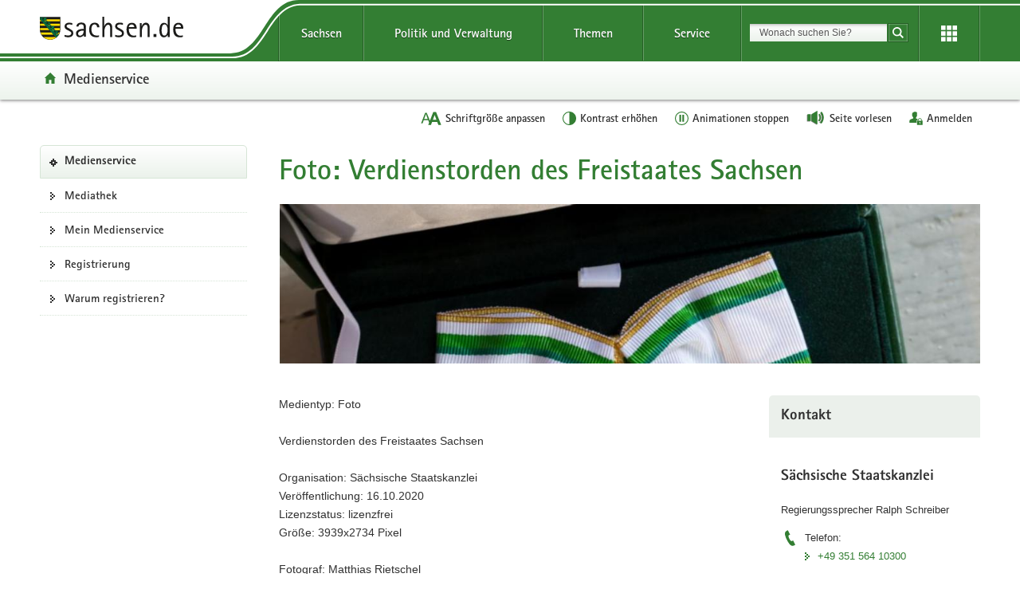

--- FILE ---
content_type: text/html;charset=utf-8
request_url: https://www.medienservice.sachsen.de/medien/medienobjekte/132969
body_size: 65705
content:
<!DOCTYPE html>
<html lang="de" class="mod-no-js styleless">
<!-- SeitenID: 4036, ProjectGUID: D939CB68BC0A4534BEA12326B84B915F, LastUpdated: 2025-09-03 11:34:48 -->
<head>
  <meta charset="utf-8">
  <meta http-equiv="X-UA-Compatible" content="IE=edge">
  <meta name="viewport" content="width=device-width, initial-scale=1.0">
  <link rel="shortcut icon" href="https://www.styleguide.sachsen.de/dist/2.26.3/img/favicon.ico" type="image/x-icon">
  <meta name="date" content="2019-09-05 19:55:17">
  <meta name="last-modified" content="2025-09-03 11:34:48">
  <meta name="description" content="">
  <meta name="author" content="Referat Kommunikation und Öffentlichkeitsarbeit">
  <meta name="robots" content="index, follow">
  <meta name="language" content="de">
  <meta name="twitter:card" content="summary">
  <meta property="og:url" content="https://www.medienservice.sachsen.de/layouts/frontend.html.erb"><title>Mediathek | Medienservice Sachsen</title>

    <meta name="date" content="2026-01-20" />

<meta name="language" content="de">

<link rel="stylesheet" media="screen, projection, print" href="/medien/assets/application-5aa8646627fb4fb464e79b694d99323145668dfa51583e41ba887f7fe57f682b.css" />
<script src="/medien/assets/application-frontend-4be504698797038d222b67e7b585880c20c81a062fe152cdcd28506ed56b0ea5.js"></script>

<meta name="csrf-param" content="authenticity_token" />
<meta name="csrf-token" content="PSdViT9ldEtcBY7C0MrMrB-kS3CtIR2rdeCAcPswq-PZOAaHf56xv_xqxxxZnKcBXDybAtslVz3fXthTB-NCAg" />

  <script type="text/javascript">
    window.projectRoot = 'https://www.styleguide.sachsen.de/dist/2.26.3/';
    window.theme = 'green';
    
    /* projektspezifische Config der GloHea */
    window.glohea = {
        buttons: {
            projectButtons: {},
            RSS: '',
            help: '',
            login: '/medien/account',
            
        }
    }
    window.additionalComponent = {};
    
    
    
    
    window.nocookie = false;
    
    window.sn_projectPages = {
      datenschutz: 'https://www.sachsen.de/datenschutz.html',
      impressum: '/medien/impressum.html',
      barrierefreiheit: 'https://www.sk.sachsen.de/barrierefreiheit-6067.html'
    };
    
    window.customCookies = [];
    
  </script>
  <script src="https://www.styleguide.sachsen.de/dist/2.26.3/js/jquery.js" type="text/javascript"></script>
  <script type="text/javascript" src="https://www.styleguide.sachsen.de/dist/2.26.3/js/additionalComponent.js"></script>
  <script type="text/javascript">
                var loc = window.location,
                    href = loc.href.replace(loc.search, '');
                if(loc.search.length > 0) {
                    var getParams = loc.search.split('&');
                    var getParamsCount = getParams.length;
                    for (var i = 0; i < getParamsCount; i++) {
                        var getParam = getParams[i];
                        getParam = getParam.split('=');
                        getParam[0] = getParam[0].replace('?', '');
                        if(getParam[0] != '_cp' && getParam[0] != '_ptabs') {
                            if(href.indexOf('?') == -1) {
                                href += '?';
                            } else {
                                href += '&';
                            }
                            href += getParam[0]+'='+getParam[1]
                        }
                    }
                }
  </script><!-- Copyright (c) 2000-2022 etracker GmbH. All rights reserved. -->
  <!-- This material may not be reproduced, displayed, modified or distributed -->
  <!-- without the express prior written permission of the copyright holder. -->
  <!-- etracker tracklet 5.0 -->

  <script type="text/javascript">
                var el_url = encodeURI(href);
                var et_pagename = href + '';
                var et_areas = "Medienservice";
  </script>
  <script id="_etLoader" type="text/javascript" charset="UTF-8" data-block-cookies="true" data-respect-dnt="true" data-secure-code="XdE73b" src="//static.etracker.com/code/e.js"></script><!-- etracker tracklet 5.0 end -->

  <script type="text/javascript">
                jQuery(document).ready(function() {
                    jQuery('.header-bottom').on('mousedown', '.global-nav-li-second a', function(){
                        ET_Event.click('Headernavi');
                    });
                });
  </script>
  <style type="text/css">
        .styleless * {
          visibility: hidden !important;
        }
  </style>
  <script src="https://www.styleguide.sachsen.de/dist/2.26.3/js/etc/sachsen.config.js?v=1"></script>
  <title></title>
</head>
<body class="">
  <noscript>
  <div class="browser-warning" style="visibility: visible !important;padding: 50px 25px;left: 0px;top: 0px;width: 100%;font-weight: bold;position: fixed;z-index: 99999;background-color: rgb(253, 242, 171);">
    <p style="visibility: visible !important;">Anleitung zum aktivieren von JavaScript in verschiedenen Browsern<br>
    <a title="Link öffnet in neuem Fenster" style="visibility: visible !important;" href="https://www.enable-javascript.com/de/" target="_blank">Anleitung zum aktivieren von JavaScript in verschiedenen Browsern</a></p>
  </div></noscript>
  <ul class="list-links list-down list-links-focus">
    <li>
      <a href="#a-glohea" class="sr-only sr-only-focusable">Portalübergreifende Navigation</a>
    </li>
    <li>
      <a href="#a-navigation" class="sr-only sr-only-focusable">Portalnavigation</a>
    </li>
    <li>
      <a href="#a-inhaltsbereich" class="sr-only sr-only-focusable">Hauptinhalt</a>
    </li>
    <li>
      <a href="#a-footer" class="sr-only sr-only-focusable">Footer-Bereich</a>
    </li>
  </ul><!-- Headernavigation -->
  <header id="header" class="glohea glohea-theme-xs-slides glohea-theme-sm-slides glohea-theme-md-dropdown glohea-theme-lg-dropdown">
    <!-- BG = Hintergrund mit Farbwert + links rechts -->
    <div class="container glohea-container">
      <div class="row" style="text-align: right;">
        <a href="https://www.sachsen.de/" title="sachsen.de" class="navbar-brand glohea-brand"><img class="logo svg-img" src="https://www.styleguide.sachsen.de/dist/2.26.3/img/symbols/svg/logo-sachsen.svg" alt="Zur Startseite von www.sachsen.de"></a> <button type="button" class="sn_glohea__button sn_glohea__button--toggle-nav navbar-toggle collapsed" data-toggle="collapse" data-target-on-ready="#glohea-collapse-0" aria-expanded="false" data-element="glohea-mobile-trigger" aria-label="Navigation öffnen" title="Navigation öffnen" aria-controls="glohea-collapse-0"><span class="icon-bar"></span> <span class="icon-bar"></span> <span class="icon-bar"></span> <span class="glyphicon glyphicon-remove"></span></button> <!--
        -->
        <div class="collapse navbar-collapse glohea-level-0-collapse" id="glohea-collapse-0" data-element="glohea-slidescroll">
          <div class="row" data-element="glohea-slidescroll-row">
            <a id="a-glohea" class="sr-only">Portalübergreifende Navigation</a>
            <nav class="glohea-level-1" data-element="glohea-container-wrapper" aria-labelledby="a-glohea">
              <div class="glohea-slide-label glohea-label-right" data-element="triggerCollapseSlider" data-target="global">
                <span class="glyphicon glyphicon-plus"></span><span class="glohea-label">sachsen.de</span>
              </div>
              <div class="glohea-level-1-list" data-element="glohea-item-container" data-type="global">
                <ul class="nav nav-justified">
                  <li class="dropdown glohea-level-1-item" data-element="glohea-level-1-item">
                    <button id="glohea-level-1-link-sachsen" class="dropdown-toggle glohea-level-1-link" data-element="glohea-level-1-link" type="button" data-toggle="collapse" data-target-on-ready="#glohea-collapse-sachsen" aria-expanded="false" aria-controls="glohea-collapse-sachsen">Sachsen</button>
                    <div id="glohea-collapse-sachsen" class="collapse glohea-collapse" data-element="glohea-level-1-collapse" aria-labelledby="glohea-level-1-link-sachsen">
                      <div class="glohea-content-wrapper">
                        <div class="glohea-content-row">
                          <div class="glohea-col-desktop">
                            <ul class="nav list-links">
                              <li>
                                <a href="https://www.sachsen.de/land-leute-freistaat.html">Land, Leute, Freistaat</a>
                              </li>
                              <li>
                                <a href="https://www.sachsen.de/regierung-verwaltung-egovernment.html">Verwaltung, <span lang="en">E-Government</span></a>
                              </li>
                              <li>
                                <a href="https://www.sachsen.de/arbeit-wohnen-verbraucherschutz.html">Arbeit, Wohnen, Verbraucherschutz</a>
                              </li>
                              <li>
                                <a href="https://www.sachsen.de/wirtschaft-technologie-verkehr.html">Wirtschaft, Technologie, Verkehr</a>
                              </li>
                              <li>
                                <a href="https://www.sachsen.de/familie-soziales-gesundheit.html">Familie, Soziales, Gesundheit</a>
                              </li>
                            </ul>
                          </div>
                          <div class="glohea-col-desktop">
                            <ul class="nav list-links">
                              <li>
                                <a href="https://www.sachsen.de/bildung-studium-forschung.html">Bildung, Studium, Forschung</a>
                              </li>
                              <li>
                                <a href="https://www.sachsen.de/kultur-tourismus-sport.html">Kultur, Tourismus, Sport</a>
                              </li>
                              <li>
                                <a href="https://www.sachsen.de/umwelt-landwirtschaft-wald.html">Umwelt, Landwirtschaft, Wald</a>
                              </li>
                              <li>
                                <a href="https://www.sachsen.de/justiz-sicherheit-steuern-finanzen.html">Justiz, Sicherheit, Steuern, Finanzen</a>
                              </li>
                            </ul>
                          </div>
                          <div class="glohea-col-teaser">
                            <div class="media">
                              <div class="media-left"><img class="media-object" src="https://www.styleguide.sachsen.de/dist/2.26.3/img/content/navigation.png" alt="Symbolgrafik"></div>
                              <div class="media-body">
                                <h3>Der Freistaat Sachsen</h3>
                                <p>ist mit etwa vier Millionen Einwohnern das sechstgrößte Bundesland. Landeshauptstadt ist Dresden.</p>
                              </div>
                            </div>
                          </div>
                        </div>
                      </div>
                    </div>
                  </li>
                  <li class="dropdown glohea-level-1-item navbar-portal" data-element="glohea-level-1-item">
                    <button id="glohea-level-1-link-politik" class="dropdown-toggle glohea-level-1-link" data-element="glohea-level-1-link" type="button" data-toggle="collapse" data-target-on-ready="#glohea-collapse-politik" aria-expanded="false" aria-controls="glohea-collapse-politik">Politik&nbsp;und&nbsp;Verwaltung</button>
                    <div id="glohea-collapse-politik" class="collapse glohea-collapse" data-element="glohea-level-1-collapse" aria-labelledby="glohea-level-1-link-politik">
                      <div class="glohea-content-wrapper">
                        <div class="glohea-content-row">
                          <div class="glohea-col-desktop">
                            <span class="glohea-group-label-desktop">Ministerpräsident</span> <span class="glohea-group-label" role="button" data-toggle="collapse" aria-expanded="true" data-target="#collapse-ministerpraesident" data-element="glohea-level-2-link">Ministerpräsident</span>
                            <div id="collapse-ministerpraesident" class="collapse glohea-group">
                              <ul class="nav list-links">
                                <li>
                                  <a href="https://www.ministerpraesident.sachsen.de/index.html">Michael Kretschmer</a>
                                </li>
                                <li>
                                  <a href="https://www.ministerpraesident.sachsen.de/termine-5837.html">Termine</a>
                                </li>
                                <li>
                                  <a href="https://www.ministerpraesident.sachsen.de/bildergalerie-von-michael-kretschmer-5952.html">Galerie</a>
                                </li>
                              </ul>
                            </div><span class="glohea-group-label-desktop">Regierung</span> <span class="glohea-group-label" role="button" data-toggle="collapse" aria-expanded="true" data-target="#collapse-regierung" data-element="glohea-level-2-link">Regierung</span>
                            <div id="collapse-regierung" class="collapse glohea-group">
                              <ul class="nav list-links">
                                <li>
                                  <a href="https://www.staatsregierung.sachsen.de/index.html">Staatsregierung</a>
                                </li>
                                <li>
                                  <a href="https://www.sk.sachsen.de/">Sächsische Staatskanzlei</a>
                                </li>
                                <li>
                                  <a href="https://www.staatsregierung.sachsen.de/regierungsvorhaben.html">Regierungsvorhaben</a>
                                </li>
                              </ul>
                            </div>
                          </div><span class="glohea-group-label" role="button" data-toggle="collapse" aria-expanded="true" data-target="#collapse-ministerien" data-element="glohea-level-2-link">Ministerien</span>
                          <div id="collapse-ministerien" class="collapse glohea-group">
                            <div class="glohea-col-desktop">
                              <span class="glohea-group-label-desktop">Ministerien</span>
                              <ul class="nav list-links">
                                <li>
                                  <a href="https://www.smekul.sachsen.de/">Staatsministerium für Energie, Klimaschutz, Umwelt und Landwirtschaft</a>
                                </li>
                                <li>
                                  <a href="https://www.smf.sachsen.de/">Staatsministerium der Finanzen</a>
                                </li>
                                <li>
                                  <a href="https://www.smi.sachsen.de/">Staatsministerium des Innern</a>
                                </li>
                                <li>
                                  <a href="https://www.justiz.sachsen.de/smj/">Staatsministerium der Justiz und für Demokratie, Europa und Gleichstellung</a>
                                </li>
                                <li>
                                  <a href="https://www.smk.sachsen.de/">Staatsministerium für Kultus</a>
                                </li>
                              </ul>
                            </div>
                            <div class="glohea-col-desktop">
                              <ul class="nav list-links">
                                <li>
                                  <a href="https://www.smr.sachsen.de/">Staatsministerium für Regionalentwicklung</a>
                                </li>
                                <li>
                                  <a href="https://www.sms.sachsen.de/">Staatsministerium für Soziales und Gesellschaftlichen Zusammenhalt</a>
                                </li>
                                <li>
                                  <a href="https://www.smwa.sachsen.de/">Staatsministerium für Wirtschaft, Arbeit und Verkehr</a>
                                </li>
                                <li>
                                  <a href="https://www.smwk.sachsen.de/">Staatsministerium für Wissenschaft, Kultur und Tourismus</a>
                                </li>
                              </ul>
                            </div>
                          </div><span class="glohea-group-label" role="button" data-toggle="collapse" aria-expanded="true" data-target="#collapse-europa" data-element="glohea-level-2-link">Sachsen in Berlin und Europa</span>
                          <div id="collapse-europa" class="collapse glohea-group">
                            <div class="glohea-col-desktop">
                              <span class="glohea-group-label-desktop">Sachsen in Berlin und Europa</span>
                              <ul class="nav list-links">
                                <li>
                                  <a href="https://www.landesvertretung.sachsen.de">Landesvertretung Berlin</a>
                                </li>
                                <li>
                                  <a href="http://www.bxl.sachsen.de/">Sachsen-Verbindungsbüro Brüssel</a>
                                </li>
                                <li>
                                  <a href="https://www.cz.sachsen.de/index.html">Sachsen-Verbindungsbüro Prag</a>
                                </li>
                                <li>
                                  <a href="https://www.pl.sachsen.de/index.html">Sachsen-Verbindungsbüro Breslau</a>
                                </li>
                              </ul>
                            </div>
                          </div>
                        </div>
                      </div>
                    </div>
                  </li>
                  <li class="dropdown glohea-level-1-item" data-element="glohea-level-1-item">
                    <button id="glohea-level-1-link-themen" class="dropdown-toggle glohea-level-1-link" data-element="glohea-level-1-link" type="button" data-toggle="collapse" data-target-on-ready="#glohea-collapse-themen" aria-expanded="false" aria-controls="glohea-collapse-themen">Themen</button>
                    <div id="glohea-collapse-themen" class="collapse glohea-collapse" data-element="glohea-level-1-collapse" aria-labelledby="glohea-level-1-link-themen">
                      <div class="glohea-content-wrapper">
                        <div class="glohea-content-row">
                          <div class="glohea-col-desktop">
                            <span class="glohea-group-label-desktop">Themenauswahl</span>
                            <ul class="nav list-links">
                              <li>
                                <a href="https://www.arbeit.sachsen.de">Arbeit</a>
                              </li>
                              <li>
                                <a href="https://www.asylinfo.sachsen.de/">Asyl</a>
                              </li>
                              <li>
                                <a href="http://www.bildung.sachsen.de">Bildung</a>
                              </li>
                              <li>
                                <a href="http://www.demografie.sachsen.de">Demografie</a>
                              </li>
                              <li>
                                <a href="http://www.familie.sachsen.de">Familie</a>
                              </li>
                            </ul>
                          </div>
                          <div class="glohea-col-desktop">
                            <ul class="nav list-links">
                              <li>
                                <a href="http://www.finanzamt.sachsen.de">Finanzamt</a>
                              </li>
                              <li>
                                <a href="http://www.forschung.sachsen.de">Forschung</a>
                              </li>
                              <li>
                                <a href="http://www.gesunde.sachsen.de">Gesundheit</a>
                              </li>
                              <li>
                                <a href="https://www.justiz.sachsen.de">Justiz</a>
                              </li>
                              <li>
                                <a href="https://www.landwirtschaft.sachsen.de">Landwirtschaft</a>
                              </li>
                            </ul>
                          </div>
                          <div class="glohea-col-desktop">
                            <ul class="nav list-links">
                              <li>
                                <a href="http://www.moderneverwaltung.sachsen.de">Moderne Verwaltung</a>
                              </li>
                              <li>
                                <a href="http://www.polizei.sachsen.de">Polizei</a>
                              </li>
                              <li>
                                <a href="https://www.recht.sachsen.de">Recht</a>
                              </li>
                              <li>
                                <a href="http://www.schule.sachsen.de">Schule</a>
                              </li>
                              <li>
                                <a href="https://www.statistik.sachsen.de">Statistik</a>
                              </li>
                            </ul>
                          </div>
                          <div class="glohea-col-desktop">
                            <ul class="nav list-links">
                              <li>
                                <a href="http://www.steuern.sachsen.de">Steuern</a>
                              </li>
                              <li>
                                <a href="http://www.studieren.sachsen.de">Studium</a>
                              </li>
                              <li>
                                <a href="https://www.tds.sachsen.de">Tag der Sachsen</a>
                              </li>
                              <li>
                                <a href="https://www.umwelt.sachsen.de">Umwelt</a>
                              </li>
                              <li>
                                <a href="https://www.themen.sachsen.de/">Weitere Themen von A-Z</a>
                              </li>
                            </ul>
                          </div>
                        </div>
                      </div>
                    </div>
                  </li>
                  <li class="dropdown glohea-level-1-item" data-element="glohea-level-1-item">
                    <button id="glohea-level-1-link-service" class="dropdown-toggle glohea-level-1-link" data-element="glohea-level-1-link" type="button" data-toggle="collapse" data-target-on-ready="#glohea-collapse-buergerservice" aria-expanded="false" aria-controls="glohea-collapse-buergerservice">Service</button>
                    <div id="glohea-collapse-buergerservice" class="collapse glohea-collapse" data-element="glohea-level-1-collapse" aria-labelledby="glohea-level-1-link-service">
                      <div class="glohea-content-wrapper">
                        <div class="glohea-content-row">
                          <span class="glohea-group-label" role="button" data-toggle="collapse" aria-expanded="true" data-target="#collapse-service" data-element="glohea-level-2-link">Serviceportale</span>
                          <div id="collapse-service" class="collapse glohea-group">
                            <div class="glohea-col-desktop">
                              <span class="glohea-group-label-desktop">Serviceportale</span>
                              <ul class="nav list-links">
                                <li>
                                  <a href="http://www.amt24.sachsen.de/">Amt24</a>
                                </li>
                                <li>
                                  <a href="http://www.list.smwa.sachsen.de/sperr-app-bis/de.novasib.sperr.gwt.app.Bis/Bis.jsp">Baustellenkarte</a>
                                </li>
                                <li>
                                  <a href="https://www.dialog.sachsen.de/">Beteiligung in Sachsen</a>
                                </li>
                                <li>
                                  <a href="https://antragsmanagement.sachsen.de/ams/elba">elba.sax</a>
                                </li>
                                <li>
                                  <a href="https://www.steuern.sachsen.de/elektronische-lohnsteuerkarte-3972.html">ELStAM - elektronische Lohnsteuerkarte</a>
                                </li>
                                <li>
                                  <a href="https://www.steuern.sachsen.de/elektronische-steuererklarung-3974.html">ELSTER - elektronische Steuererklärung</a>
                                </li>
                              </ul>
                            </div>
                            <div class="glohea-col-desktop">
                              <ul class="nav list-links">
                                <li>
                                  <a href="https://www.evergabe.sachsen.de/NetServer">E-Vergabe</a>
                                </li>
                                <li>
                                  <a href="http://www.foerderung.sachsen.de/">Fördermitteldatenbank (FÖMISAX)</a>
                                </li>
                                <li>
                                  <a href="https://amt24.sachsen.de/web/guest/leistung/-/sbw/Fahrzeug+online+an+um+oder+abmelden+Internetbasierte+Fahrzeugzulassung+iKfz-6002155-leistung-0">iKFZ</a>
                                </li>
                                <li>
                                  <a href="https://www.immobilien.sachsen.de/">Immobilien</a>
                                </li>
                                <li>
                                  <a href="https://hochwasserzentrum.sachsen.de/">Landeshochwasserzentrum</a>
                                </li>
                                <li>
                                  <a href="https://lehrer-werden-in-sachsen.de/">Lehrer werden</a>
                                </li>
                              </ul>
                            </div>
                            <div class="glohea-col-desktop">
                              <ul class="nav list-links">
                                <li>
                                  <a href="https://www.medienservice.sachsen.de/">Medienservice</a>
                                </li>
                                <li>
                                  <a href="http://www.newsletter.sachsen.de/">Newsletter</a>
                                </li>
                                <li>
                                  <a href="https://amt24.sachsen.de/zufi/lebenslagen/5000698">Notfall- und Notrufnummern</a>
                                </li>
                                <li>
                                  <a href="https://www.polizei.sachsen.de/onlinewache/onlinewache.aspx">Online-Wache / Anzeige erstatten</a>
                                </li>
                                <li>
                                  <a href="https://www.publikationen.sachsen.de/">Publikationen</a>
                                </li>
                              </ul>
                            </div>
                            <div class="glohea-col-desktop">
                              <ul class="nav list-links">
                                <li>
                                  <a href="https://www.revosax.sachsen.de/">Recht- und Vorschriftenverwaltung (REVOSAX)</a>
                                </li>
                                <li>
                                  <a href="https://schuldatenbank.sachsen.de/">Schuldatenbank</a>
                                </li>
                                <li>
                                  <a href="https://www.karriere.sachsen.de/">Stellenangebote</a>
                                </li>
                                <li>
                                  <a href="https://www.polizei.sachsen.de/de/vwdmeldungen.asp">Verkehrswarnmeldungen</a>
                                </li>
                                <li>
                                  <a href="http://www.zvg-portal.de/">Zwangsversteigerungen</a>
                                </li>
                              </ul>
                            </div>
                          </div>
                        </div>
                      </div>
                    </div>
                  </li>
                </ul>
              </div>
              <div class="glohea-slide-greyback" data-element="glohea-greyback"></div>
            </nav><!--<script type="text/json" data-element="global-header-data"></script>-->
          </div>
        </div><!-- /.navbar-collapse --><!--

        --> <button id="glohea-btn-search" class="sn_glohea__button sn_glohea__button--toggle-search" type="button" data-toggle="collapse" aria-haspopup="true" aria-expanded="false" data-target="#collapse-search-slider" data-element="glohea-search-collapse-trigger" title="Suche öffnen" aria-controls="collapse-search-slider"><i aria-label="Suche öffnen" class="sn-icon sn-icon-search-white sn-icon-center"></i></button> <!--
        -->
        <form class="glohea-form" role="search" action="/medien/suche.html" method="get" data-element="glohea-search">
          <!--navbar-element-slider-->
          <input type="hidden" name="bereich" value="Bürgerservice"> <input type="hidden" name="portal" value="Medienservice">
          <div id="collapse-search-slider" class="collapse collapse-small collapse-search" aria-labelledby="glohea-btn-search">
            <div class="form-group">
              <label for="glohea-search" class="sr-only">Suchbegriff</label> <input id="glohea-search" name="searchTerm" type="text" class="form-control input-search" placeholder="Wonach suchen Sie?" data-suggest="https://search.sachsen.de/genericsearch-api/suggest" autocomplete="off" title="Suchbegriff" aria-autocomplete="list" role="combobox" aria-haspopup="listbox">
            </div><button type="submit" class="btn btn-search-submit sn-icon sn-icon-search-white sn-icon-center" title="Suche starten"><span class="sr-only">Suche starten</span></button>
          </div>
        </form><!--

        --> <button id="glohea-btn-tools" class="sn_glohea__button sn_glohea__button--last" type="button" data-toggle="collapse" aria-haspopup="true" aria-expanded="false" data-target="#collapse-tools" data-element="glohea-tools-collapse-trigger" title="Erweiterungen" aria-controls="collapse-tools" aria-label="Erweiterungen öffnen"><i class="sn-icon sn-icon-app-menu-white sn-icon-center"></i></button>
        <div class="glohea-tools">
          <div id="collapse-tools" class="collapse collapse-small collapse-tools" aria-labelledby="glohea-btn-tools">
            <div class="container-tools">
              <ul class="row" data-element="glohea-tools"></ul>
            </div>
          </div>
        </div>
        <div class="row glohea-deko-row">
          <div id="portal-title" class="portal-link glohea-deko-left" data-element="glohea-deco-left">
            <span class="sr-only">Portal:</span> <a href="/medien/index" class="sn-icon sn-icon-home icon-home">Medienservice</a>
          </div><!-- 4A7B13AD5C984CF99E5041B80A92ED10 - 66FAE97FD6C547D8B70F2E1788CFE944 -->
          <div class="themenbaum-wrapper" data-element="glohea-themenbaum">
            <div class="themenbaum dropdown glohea-deko-right" data-element="glohea-deco-right">
              <button type="button" id="button-themenbaum" class="button-themenbaum hidden-xs hidden-sm" data-toggle="collapse" data-target="#themenbaum-container" aria-expanded="false" aria-controls="themenbaum-container" aria-haspopup="true">Übergeordnete Seiten</button>
            </div>
          </div>
          <div class="glohea-bitv-buttons" data-element="glohea-bitv-button-wrapper"></div>
        </div>
      </div>
    </div>
  </header>
  <script type="text/javascript">
  jQuery('.glohea').on('click', '[data-target-on-ready]', function(e) {
    window.attemptedGloheaOnLoad = $(e.target);
    jQuery('body').addClass('glohea-loading');
  });
  </script> <!-- VB-Variable Navigation bei Breadcrumb ist leer -->
  <div id="main" class="main main-layout-1-3-0">
    <div class="main-container">
      <div class="row">
        <!-- aside left -->
        <div id="main-sidebar-left" class="sidebar sidebar-left">
          <div class="row">
            <div class="col">
              <div class="box box-nav-portal" data-plugin="affix-navi" id="contentnav-portal"><a class="sr-only" id="a-navigation">Portalnavigation</a><div class="box-header"><a class="portal" href="/medien/">Medienservice</a></div><div class="box-body"><nav aria-labelledby="a-navigation" class="nav nav-portal" data-element="nav-portal"><ul class="list-links"><li class=""><a href="/medien/medienobjekte">Mediathek</a></li><li class=""><a href="/medien/account">Mein Medienservice</a></li><li class=""><a href="/medien/account/new">Registrierung</a></li><li class=""><a href="/medien/about">Warum registrieren?</a></li></ul></nav></div></div><script>document.addEventListener('animationstart', function(event) {
  var button = $(event.target);

  if (event.animationName === 'login_button_inserted') {
    button.replaceWith('<a class="glohea-bitv-button glohea-bitv-tool-login" style="color: #313131" href="/medien/account">Anmelden</a>');
  } else if (event.animationName === 'mobile_login_button_inserted') {
    button.off('click');
    button.replaceWith(function() {
      return $('<a />', {
        class: 'tool-box tool-login',
        title: 'Anmelden',
        'aria-label': 'Anmelden',
        href: '/medien/account',
        rel: 'nofollow',
        'data-method': 'GET',
        html: this.innerHTML
      })
    })
  }
})</script><style>@keyframes login_button_inserted {
  from { z-index: 1; }
  to { z-index: 1; }
}

@keyframes mobile_login_button_inserted {
  from { z-index: 1; }
  to { z-index: 1; }
}

button.glohea-bitv-tool-login {
  animation-duration: 0.001s;
  animation-name: login_button_inserted;
}

button.tool-box.tool-login {
  animation-duration: 0.001s;
  animation-name: mobile_login_button_inserted;
}</style>
            </div>
          </div>
        </div>
        <div id="main-content-wrapper" class="content-wrapper">
          <div class="row">
            <!-- Wird in Targetcontainer-Seiten genutzt -->
            <main id="main-content" class="content">
              <!-- content -->
              <div class="row">
  <div class="col">
    <h1 id="page-title">Foto: Verdienstorden des Freistaates Sachsen</h1>
      <div class="box"><div class="box-media"><script>window.additionalComponent.load(
  'slider',
  {
    component: 'content',
    el: '[data-component="F_Rr-Ec"]'
  }
);</script><div class="slider-default"><div class="list-slider royalSlider rsSachsen rsAutoPlay" data-component="F_Rr-Ec" data-no-preload-imgs="" data-slider="default" id="slider-F_Rr-Ec"><div data-element="rsSlide"><div class="rsSlideContent"><div class="rsOnlyFullscreen rsAdditionalInfo"><span class="rsSlideCount"><span data-slide-count=""></span> / <span data-slide-length=""></span></span><div class="rsSlideShareWrapper" data-placement="bottom" data-toggle="tooltip"><div aria-expanded="false" aria-labelledby="headingShare-4560" class="collapse collapseShare" data-collapse-noscroll="" id="collapseShare-4560"><input data-element="shareInput" title="URL zum Bild" type="text" value="https://www.medienservice.sachsen.de/medien/pictures/thumbnail/6367386.jpg" /></div><button aria-controls="collapseShare-4560" aria-expanded="false" class="rsSlideShare" data-no-persistence="" data-target="#collapseShare-4560" data-toggle="collapse" id="headingShare-4560" title="Bild in sozialen Medien teilen">Bild in sozialen Medien teilen</button></div></div><div class="rsText" id="rsText-4560"><strong>Verdienstorden des Freistaates Sachsen (© Matthias Rietschel)</strong><p></p></div><div class="sr-only"><strong>Verdienstorden des Freistaates Sachsen (© Matthias Rietschel)</strong><p></p></div><div class="rsImage"><noscript><img alt="" class="media-object rsImg" src="https://www.medienservice.sachsen.de/medien/pictures/thumbnail/6367386.jpg" style="width: 100%" /></noscript><img alt="" class="media-object hidden-no-js rsImg" data-caption="" data-grid-image="true" data-rsBigImg="https://www.medienservice.sachsen.de/medien/pictures/thumbnail/6367386.jpg" data-size="size-xs-full" data-src="https://www.medienservice.sachsen.de/medien/pictures/thumbnail/6367386.jpg" data-srcset="https://www.medienservice.sachsen.de/medien/pictures/thumbnail/6367386.jpg 300w, https://www.medienservice.sachsen.de/medien/pictures/thumbnail/6367386.jpg 580w, https://www.medienservice.sachsen.de/medien/pictures/thumbnail/6367386.jpg 730w, https://www.medienservice.sachsen.de/medien/pictures/thumbnail/6367386.jpg 880w" src="[data-uri]" /></div></div></div></div></div></div></div>
  </div>
</div>

<div class="row content-row">
  <div class="content-col-wide">
    <div class="row">
      <div class="col">
        <p>Medientyp: Foto</p>
        <p>Verdienstorden des Freistaates Sachsen</p>
        <ul class="verweisliste">
            <li>Organisation: Sächsische Staatskanzlei</li>
          
          
          <li>Veröffentlichung: 16.10.2020</li>
            <li>Lizenzstatus: lizenzfrei</li>
          <li>Größe: 3939x2734 Pixel</li>
        </ul>
          <ul class="verweisliste">
            <li>Fotograf: Matthias Rietschel</li>
            
            
          </ul>
      </div>
    </div>
  </div>
  <div class="content-col-small">
    <div class="row">

      <div class="col">
        <div class="box"><h2 class="box-header">Kontakt</h2><div class="box-body">
          <h3>Sächsische Staatskanzlei</h3><address class="contact contact-title"> <span class="contact-content">Regierungssprecher Ralph Schreiber</span></address><address class="contact contact-phone">Telefon: <span class="contact-content"><a href="tel:+49 351 564 10300">+49 351 564 10300</a></span></address><address class="contact contact-fax">Telefax: <span class="contact-content">+49 351 564 10309</span></address><address class="contact contact-mail">E-Mail: <span class="contact-content"><a href="mailto:presse@sk.sachsen.de">presse@sk.sachsen.de</a></span></address>
</div></div>      </div>

        <div class="col">
          <div class="box"><h2 class="box-header">Zugehörige Medieninformationen</h2><div class="box-body">
            <ul class="list-links"><li><a href="/medien/news/241903">»Wunderbarer und uneigennütziger Einsatz für den Freistaat«</a></li></ul>
</div></div>        </div>

        <div class="col">
          <div class="box"><h2 class="box-header">Themen</h2><div class="box-body">
            <ul class="list-links"><li><a href="/medien/medienobjekte/search?categories=10747">Demokratie</a></li><li><a href="/medien/medienobjekte/search?categories=10545">Ehrenamt</a></li><li><a href="/medien/medienobjekte/search?categories=10483">Soziales</a></li></ul>
</div></div>        </div>

      <div class="col">
        <div class="box"><h2 class="box-header">Download</h2><div class="box-body">
              <p>Dieses Foto ist rechtefrei verwendbar.</p>
              <ul class="list-links">
                <li><a class="download" href="/medien/medienobjekte/132969/download">Verdienstorden des Freistaates Sachsen [Download *.jpg, 7 MB]</a></li>
</ul>              <ul class="verweisliste">
              </ul>
</div></div>      </div>
    </div>
  </div>
</div>

<div class="row content-row">
  <div class="content-col-wide">
    <form class="background-form" id="new_search" novalidate="novalidate" action="/medien/medienobjekte/search" accept-charset="UTF-8" method="get"><fieldset><legend>Medienobjekte suchen</legend><div class="form-group"><label class="control-label" for="search_query"><span>Suchbegriff</span></label><div class="control"><input class="form-control" type="text" name="search[query]" id="search_query" /></div></div><div class="form-group"><label class="control-label" for="search_institution_ids"><span>Organisation</span></label><select name="search[institution_ids][]" class="form-control" id="search_institution_ids"><optgroup label=""><option selected="selected" value="">alle</option></optgroup><optgroup label="Gerichte"><option data-short-name="AG BZ" value="11023">Amtsgericht Bautzen</option>
<option data-short-name="AG C" value="11076">Amtsgericht Chemnitz</option>
<option data-short-name="AG DW" value="11118">Amtsgericht Dippoldiswalde</option>
<option data-short-name="AG Eilenburg" value="11019">Amtsgericht Eilenburg</option>
<option data-short-name="AG Grimma" value="11036">Amtsgericht Grimma</option>
<option data-short-name="AG HOT" value="11020">Amtsgericht Hohenstein-Ernstthal</option>
<option data-short-name="AG L" value="11017">Amtsgericht Leipzig</option>
<option data-short-name="AG Pirna" value="11037">Amtsgericht Pirna</option>
<option data-short-name="AG Torgau" value="11024">Amtsgericht Torgau</option>
<option data-short-name="ArbG DD" value="11021">Arbeitsgericht Dresden</option>
<option data-short-name="ArbGL" value="11039">Arbeitsgericht Leipzig</option>
<option data-short-name="LGC" value="10696">Landgericht Chemnitz</option>
<option data-short-name="FGL" value="10676">Sächsisches Finanzgericht</option>
<option data-short-name="LAG" value="10716">Sächsisches Landesarbeitsgericht</option>
<option data-short-name="OVG" value="11038">Sächsisches Oberverwaltungsgericht</option>
<option data-short-name="SG C" value="11040">Sozialgericht Chemnitz</option>
<option data-short-name="SG DD" value="10816">Sozialgericht Dresden</option>
<option data-short-name="SG L" value="11018">Sozialgericht Leipzig</option>
<option data-short-name="VG Chemnitz" value="11056">Verwaltungsgericht Chemnitz</option>
<option data-short-name="VG Dresden" value="11022">Verwaltungsgericht Dresden</option>
<option data-short-name="VG Leipzig" value="11016">Verwaltungsgericht Leipzig</option>
<option data-short-name="OLG DD" value="11198">Oberlandesgericht Dresden</option>
<option data-short-name="DG" value="11318">Dienstgericht für Richterinnen und Richter</option>
<option data-short-name="LG L" value="11438">Landgericht Leipzig</option>
<option data-short-name="LSG" value="11158">Sächsisches Landessozialgericht</option></optgroup><optgroup label="Justizvollzugsanstalten"><option data-short-name="JSARB" value="10757">Jugendstrafvollzugsanstalt Regis-Breitingen</option>
<option data-short-name="JVABZ" value="10739">Justizvollzugsanstalt Bautzen</option>
<option data-short-name="JVAC" value="10758">Justizvollzugsanstalt Chemnitz</option>
<option data-short-name="JVADD" value="10740">Justizvollzugsanstalt Dresden</option>
<option data-short-name="JVAGR" value="10756">Justizvollzugsanstalt Görlitz</option>
<option data-short-name="JVAL" value="10736">Justizvollzugsanstalt Leipzig mit Krankenhaus</option>
<option data-short-name="JVATO" value="10759">Justizvollzugsanstalt Torgau</option>
<option data-short-name="JVAWH" value="10737">Justizvollzugsanstalt Waldheim</option>
<option data-short-name="JVAZH" value="10741">Justizvollzugsanstalt Zeithain</option>
<option data-short-name="JVAZ" value="10738">Justizvollzugsanstalt Zwickau</option></optgroup><optgroup label="Ministerien und nachgeordnete Behörden"><option data-short-name="SSK" value="10285">Sächsische Staatskanzlei</option>
<option data-short-name="Behindertenbeauftragter" value="10295">&nbsp;&nbsp;&nbsp;&nbsp;Landesbeauftragter für Inklusion der Menschen mit Behinderungen</option>
<option data-short-name="SMKT" value="10936">Sächsische Staatsministerin für Kultur und Tourismus</option>
<option data-short-name="SMF" value="10275">Sächsisches Staatsministerium der Finanzen</option>
<option data-short-name="LSF" value="10396">&nbsp;&nbsp;&nbsp;&nbsp;Landesamt für Steuern und Finanzen</option>
<option data-short-name="SIB" value="10335">&nbsp;&nbsp;&nbsp;&nbsp;Staatsbetrieb Sächsisches Immobilien- und Baumanagement</option>
<option data-short-name="ZFM" value="10576">&nbsp;&nbsp;&nbsp;&nbsp;Staatsbetrieb Zentrales Flächenmanagement Sachsen</option>
<option data-short-name="SMJus" value="10277">Sächsisches Staatsministerium der Justiz</option>
<option data-short-name="ABZ B" value="11458">&nbsp;&nbsp;&nbsp;&nbsp;Ausbildungszentrum Bobritzsch</option>
<option data-short-name="GenStA DD" value="11077">&nbsp;&nbsp;&nbsp;&nbsp;Generalstaatsanwaltschaft Dresden</option>
<option data-short-name="SMI" value="10276">Sächsisches Staatsministerium des Innern</option>
<option data-short-name="HSF" value="11138">&nbsp;&nbsp;&nbsp;&nbsp;Hochschule Meißen (FH) und Fortbildungszentrum</option>
<option data-short-name="LfV" value="11098">&nbsp;&nbsp;&nbsp;&nbsp;Landesamt für Verfassungsschutz Sachsen</option>
<option data-short-name="LDS" value="10536">&nbsp;&nbsp;&nbsp;&nbsp;Landesdirektion Sachsen</option>
<option data-short-name="Staatsarchiv" value="10436">&nbsp;&nbsp;&nbsp;&nbsp;Sächsisches Staatsarchiv</option>
<option data-short-name="StLa" value="10356">&nbsp;&nbsp;&nbsp;&nbsp;Statistisches Landesamt</option>
<option data-short-name="SMUL" value="10282">Sächsisches Staatsministerium für Umwelt und Landwirtschaft</option>
<option data-short-name="LfULG" value="10316">&nbsp;&nbsp;&nbsp;&nbsp;Landesamt für Umwelt, Landwirtschaft und Geologie</option>
<option data-short-name="Landestalsperrenverwaltung" value="10318">&nbsp;&nbsp;&nbsp;&nbsp;Landestalsperrenverwaltung des Freistaates Sachsen</option>
<option data-short-name="SGV" value="10456">&nbsp;&nbsp;&nbsp;&nbsp;Sächsische Gestütsverwaltung</option>
<option data-short-name="LaNU" value="10320">&nbsp;&nbsp;&nbsp;&nbsp;Sächsische Landesstiftung Natur und Umwelt</option>
<option data-short-name="Sachsenforst" value="10315">&nbsp;&nbsp;&nbsp;&nbsp;Staatsbetrieb Sachsenforst</option>
<option data-short-name="BfUL" value="10476">&nbsp;&nbsp;&nbsp;&nbsp;Staatsbetrieb Staatliche Betriebsgesellschaft für Umwelt und Landwirtschaft</option>
<option data-short-name="SMK" value="10278">Sächsisches Staatsministerium für Kultus</option>
<option data-short-name="LaSuB" value="10896">&nbsp;&nbsp;&nbsp;&nbsp;Landesamt für Schule und Bildung</option>
<option data-short-name="SMIL" value="10916">Sächsisches Staatsministerium für Infrastruktur und Landesentwicklung</option>
<option data-short-name="FLSB" value="11418">&nbsp;&nbsp;&nbsp;&nbsp;Fluglärmschutzbeauftragter</option>
<option data-short-name="LfD" value="10376">&nbsp;&nbsp;&nbsp;&nbsp;Landesamt für Denkmalpflege Sachsen</option>
<option data-short-name="GeoSN" value="11097">&nbsp;&nbsp;&nbsp;&nbsp;Landesamt für Geobasisinformation Sachsen</option>
<option data-short-name="LASuV" value="10289">&nbsp;&nbsp;&nbsp;&nbsp;Landesamt für Straßenbau und Verkehr</option>
<option data-short-name="AdR" value="11498">&nbsp;&nbsp;&nbsp;&nbsp;Sachsen – Europäischer Ausschuss der Regionen</option>
<option data-short-name="SMS" value="10286">Sächsisches Staatsministerium für Soziales, Gesundheit und Gesellschaftlichen Zusammenhalt</option>
<option data-short-name="Kinder- und Jugendbeauftragte" value="11378">&nbsp;&nbsp;&nbsp;&nbsp;Kinder- und Jugendbeauftragte der Sächsischen Staatsregierung</option>
<option data-short-name="Sächsische Opferbeauftragte" value="10836">&nbsp;&nbsp;&nbsp;&nbsp;Opferbeauftragte der Sächsischen Staatsregierung</option>
<option data-short-name="SMWA" value="10283">Sächsisches Staatsministerium für Wirtschaft, Arbeit, Energie und Klimaschutz</option>
<option data-short-name="DiAS" value="11338">&nbsp;&nbsp;&nbsp;&nbsp;Digitalagentur Sachsen</option>
<option data-short-name="ZEFAS" value="11398">&nbsp;&nbsp;&nbsp;&nbsp;Zentrum für Fachkräftesicherung und Gute Arbeit Sachsen</option>
<option data-short-name="SMWK" value="10284">Sächsisches Staatsministerium für Wissenschaft, Kultur und Tourismus</option>
<option data-short-name="LfA" value="10355">&nbsp;&nbsp;&nbsp;&nbsp;Landesamt für Archäologie Sachsen</option>
<option data-short-name="SLUB" value="11178">&nbsp;&nbsp;&nbsp;&nbsp;Sächsische Landesbibliothek – Staats- und Universitätsbibliothek Dresden</option>
<option data-short-name="LTB" value="11478">Landestierschutzbeauftragte</option></optgroup><optgroup label="Polizei"><option data-short-name="PolFH" value="10856">Hochschule der Sächsischen Polizei</option>
<option data-short-name="LKA" value="10416">Landeskriminalamt Sachsen</option>
<option data-short-name="LPP" value="10876">Landespolizeipräsidium</option>
<option data-short-name="PD C" value="10996">Polizeidirektion Chemnitz</option>
<option data-short-name="PD DD" value="10997">Polizeidirektion Dresden</option>
<option data-short-name="PD GR" value="10998">Polizeidirektion Görlitz</option>
<option data-short-name="PD L" value="10976">Polizeidirektion Leipzig</option>
<option data-short-name="PD Z" value="10999">Polizeidirektion Zwickau</option>
<option data-short-name="PVA" value="10878">Polizeiverwaltungsamt</option>
<option data-short-name="BPP" value="10877">Präsidium der Bereitschaftspolizei</option></optgroup><optgroup label="Staatsanwaltschaften"><option data-short-name="STAC" value="10597">Staatsanwaltschaft Chemnitz</option>
<option data-short-name="STADD" value="10596">Staatsanwaltschaft Dresden</option>
<option data-short-name="STAGR" value="10616">Staatsanwaltschaft Görlitz</option>
<option data-short-name="STAL" value="10617">Staatsanwaltschaft Leipzig</option>
<option data-short-name="STAZ" value="10598">Staatsanwaltschaft Zwickau</option></optgroup><optgroup label="Staatsregierung"><option data-short-name="Beauftragter für das Jüdische Leben" value="10796">Beauftragter der Sächsischen Staatsregierung für das Jüdische Leben und gegen Antisemitismus</option>
<option data-short-name="Staatsregierung" value="10281">Sächsische Staatsregierung</option></optgroup><optgroup label="Sonstige"><option data-short-name="SAS" value="11218">Sächsische Agentur für Strukturentwicklung GmbH</option>
<option data-short-name="SDTB" value="11238">Sächsische Datenschutz- und Transparenzbeauftragte</option>
<option data-short-name="ArbG BZ" value="11358">Arbeitsgericht Bautzen</option>
<option data-short-name="OBA" value="10496">Sächsisches Oberbergamt</option>
<option data-short-name="futureSAX" value="10776">futureSAX – die Innovationsplattform des Freistaates Sachsen</option>
<option data-short-name="SAENA" value="10656">Sächsische Energieagentur - SAENA GmbH</option>
<option data-short-name="LISt GmbH" value="10636">LISt Gesellschaft für Verkehrswesen und ingenieurtechnische Dienstleistungen mbH</option>
<option data-short-name="WFS" value="10287">Wirtschaftsförderung Sachsen GmbH</option></optgroup></select></div><div class="form-group"><label class="control-label" for="search_category_ids"><span>Thema</span></label><select name="search[category_ids][]" class="form-control" id="search_category_ids"><optgroup label=""><option selected="selected" value="">alle</option></optgroup><optgroup label="Arbeit, Wohnen, Verbraucherschutz"><option value="10586">Arbeit</option>
<option value="10497">Bau, Immobilien</option>
<option value="10498">Beschäftigungspolitik</option>
<option value="10499">Verbraucherschutz</option></optgroup><optgroup label="Familie, Soziales, Gesundheit"><option value="10807">Corona</option>
<option value="10481">Familie</option>
<option value="10482">Gesundheit</option>
<option value="10506">Gleichstellung</option>
<option value="10687">Integration</option>
<option value="10505">Jugend</option>
<option value="10483">Soziales</option>
<option value="10827">Tierseuchenbekämpfung</option></optgroup><optgroup label="Freistaat Sachsen"><option value="10727">Asyl</option>
<option value="10469">Demografie</option>
<option value="10747">Demokratie</option>
<option value="10707">Digitalisierung</option>
<option value="10545">Ehrenamt</option>
<option value="10470">Europa</option>
<option value="10607">Gedenkstätten</option>
<option value="10471">Infrastruktur</option>
<option value="10867">Kirchen und Religionsgemeinschaften</option>
<option value="10472">Kommunales</option>
<option value="10473">Landesentwicklung</option>
<option value="10474">Ländlicher Raum</option>
<option value="10767">Nachhaltigkeit</option>
<option value="10565">Sorben</option>
<option value="10475">Statistik</option>
<option value="10787">Strukturwandel</option></optgroup><optgroup label="Justiz, Sicherheit, Steuern, Finanzen"><option value="10847">Bevölkerungsschutz</option>
<option value="10496">Finanzen</option>
<option value="10493">Justiz</option>
<option value="10494">Sicherheit &amp; Inneres</option>
<option value="10495">Steuern</option></optgroup><optgroup label="Kultur, Tourismus, Sport"><option value="10605">Archäologie</option>
<option value="10647">Archivwesen</option>
<option value="10627">Denkmalpflege</option>
<option value="10488">Kunst &amp; Kultur</option>
<option value="10606">Medien</option>
<option value="10487">Sport</option>
<option value="10489">Tourismus</option></optgroup><optgroup label="Schule, Ausbildung, Studium, Forschung"><option value="10484">Aus- und Weiterbildung</option>
<option value="10526">Bildung</option>
<option value="10585">Forschung</option>
<option value="10525">Frühkindliche Bildung</option>
<option value="10486">Hochschule</option>
<option value="10485">Schule</option></optgroup><optgroup label="Service"><option value="10500">Förderportal</option>
<option value="10501">Veranstaltung</option></optgroup><optgroup label="Staatsregierung"><option value="10467">Haushalt</option>
<option value="10466">Kabinett</option>
<option value="10465">Ministerpräsident</option>
<option value="10468">Termine/Einladungen</option></optgroup><optgroup label="Umwelt, Landwirtschaft, Wald"><option value="10887">Klimaschutz</option>
<option value="10490">Landwirtschaft</option>
<option value="10492">Umwelt</option>
<option value="10491">Wald &amp; Forst</option></optgroup><optgroup label="Wirtschaft, Technologie, Verkehr"><option value="10667">Bergbau</option>
<option value="10476">Energie</option>
<option value="10477">Forschung/Technologie</option>
<option value="10478">Verkehr</option>
<option value="10479">Wirtschaft</option>
<option value="10480">Wirtschaftsförderung</option></optgroup></select></div><div class="submit text-right"><button name="button" type="submit" class="btn-primary btn">Suchen</button></div></fieldset></form>
  </div>
</div>
 <a href="#header" class="link-scroll-to-top" data-scroll-to-top="" title="zurück zum Seitenanfang"><img class="svg-img" src="https://www.styleguide.sachsen.de/dist/2.26.3/themes/white/img/svg/icon-totop.svg" alt="zurück zum Seitenanfang"></a>
            </main><!-- aside right -->
          </div>
        </div>
      </div>
    </div>
  </div>
  <footer id="footer" class="footer">
    <a id="a-footer" class="sr-only">Footer-Bereich</a>
    <div class="footer-content container">
      <div class="row panel-group accordion-enabled" id="accordion-footer" role="tablist" aria-labelledby="a-footer" aria-multiselectable="true">
        <div class="footer-col panel panel-default col-sm-40">
          <div class="panel-heading" role="tab" id="headingFooter1">
            <div class="hdl-4 panel-title">
              <h2 class="hidden-xs h4">Herausgeber</h2><button class="visible-xs btn btn-footer" type="button" data-toggle="collapse" data-target="#collapseFooter1" aria-expanded="false" aria-controls="collapseFooter1" data-parent="#accordion-footer">Herausgeber</button>
            </div>
          </div>
          <div id="collapseFooter1" class="panel-collapse collapse in" role="tabpanel" aria-labelledby="headingFooter1">
            <div class="panel-body">
              <div class="media owner vcard">
                <div class="pull-left owner-img"><img class="svg-img" src="https://www.styleguide.sachsen.de/dist/2.26.3/img/symbols/svg/logo-sachsen-emblem.svg" alt="Wappen vom Freistaat Sachsen"></div>
                <address class="media-body owner-text">
                  <p class="owneradress"><a class="url fn org" href="https://www.sk.sachsen.de/">Sächsische Staatskanzlei</a> <span class="adr"><span class="street-address">Archivstraße 1</span><br>
                  <span class="postal-code">01097</span> <span class="locality">Dresden</span></span></p>
                  <table class="table-unstyled" role="none presentation">
                    <tbody>
                      <tr class="tel">
                        <td class="type">Telefon:&nbsp;</td>
                        <td class="value"><span class="nobr"><a href="tel:+493515640">+49 351 564-0</a></span></td>
                      </tr>
                      <tr class="tel">
                        <td class="type">Telefax:&nbsp;</td>
                        <td class="value"><span class="nobr">+49 351 564-10999</span></td>
                      </tr>
                      <tr>
                        <td>E-Mail:&nbsp;</td>
                        <td>
                          <a href="mailto:info@sk.sachsen.de" class="email">info@sk.sachsen.de</a>
                        </td>
                      </tr>
                    </tbody>
                  </table>
                </address>
              </div>
            </div>
          </div>
          <div class="col-wing col-wing-link-to-top visible-sm"></div>
        </div>
        <div class="clearfix visible-sm"></div>
        <div class="footer-col panel panel-default">
          <div class="panel-heading" role="tab" id="headingFooter2">
            <div class="hdl-4 panel-title">
              <h2 class="hidden-xs h4">Service</h2><button class="visible-xs btn btn-footer" type="button" data-toggle="collapse" data-target="#collapseFooter2" aria-expanded="false" aria-controls="collapseFooter2" data-parent="#accordion-footer">Service</button>
            </div>
          </div>
          <div id="collapseFooter2" class="panel-collapse collapse in" role="tabpanel" aria-labelledby="headingFooter2">
            <div class="panel-body">
              <ul class="list-links">
                <li>
                  <a href="/medien/uebersicht">Übersicht</a>
                </li>
                <li>
                  <a href="/medien/kontakt">Kontakt</a>
                </li>
                <li>
                  <a href="/medien/impressum.html">Impressum</a>
                </li>
                <li>
                  <a href="/medien/rechtliche-hinweise.html">Rechtliche Hinweise</a>
                </li>
                <li>
                  <a href="/medien/suche.html">Suche</a>
                </li>
                <li>
                  <a href="https://www.sachsen.de/datenschutz.html">Datenschutz</a>
                </li>
                <li>
                  <a href="https://www.sk.sachsen.de/barrierefreiheit-6067.html">Barrierefreiheit</a>
                </li>
              </ul>
            </div>
          </div>
        </div>
        <div class="footer-col panel panel-default">
          <div class="panel-heading" role="tab" id="headingFooter3">
            <div class="hdl-4 panel-title">
              <h2 class="hidden-xs h4">Verwandte Portale</h2><button class="visible-xs btn btn-footer" type="button" data-toggle="collapse" data-target="#collapseFooter3" aria-expanded="false" aria-controls="collapseFooter3" data-parent="#accordion-footer">Verwandte Portale</button>
            </div>
          </div>
          <div id="collapseFooter3" class="panel-collapse collapse in" role="tabpanel" aria-labelledby="headingFooter3">
            <div class="panel-body">
              <ul class="list-links">
                <li>
                  <a href="https://www.staatsregierung.sachsen.de/">Regierung</a>
                </li>
                <li>
                  <a href="https://www.ministerpraesident.sachsen.de/">Ministerpräsident</a>
                </li>
                <li>
                  <a href="https://www.publikationen.sachsen.de/">Publikationen</a>
                </li>
              </ul>
            </div>
          </div>
        </div>
        <div class="footer-col panel panel-default">
          <div class="panel-heading" role="tab" id="headingFooter4">
            <div class="hdl-4 panel-title">
              <h2 class="hidden-xs h4">Seite empfehlen</h2><button class="visible-xs btn btn-footer" type="button" data-toggle="collapse" data-target="#collapseFooter4" aria-expanded="false" aria-controls="collapseFooter4" data-parent="#accordion-footer">Seite empfehlen</button>
            </div>
          </div>
          <div id="collapseFooter4" class="panel-collapse collapse in" role="tabpanel" aria-labelledby="headingFooter4">
            <div class="panel-body">
              <ul class="list-links">
                <li>
                  <a target="_blank" rel="nofollow" title="Facebook" class="social social-facebook" href="https://www.facebook.com/sharer/sharer.php?u=http://www.sachsen.de/" data-sl-url-tpl="https://www.facebook.com/sharer/sharer.php?u={url}&amp;t={title}"><span lang="en">Facebook</span></a>
                </li>
                <li>
                  <a target="_blank" rel="nofollow" title="X (vormals Twitter)" class="social social-twitter" href="https://twitter.com/intent/tweet?url=http://www.sachsen.de/" data-sl-url-tpl="https://twitter.com/intent/tweet?url={url}"><span lang="de">X (vormals Twitter)</span></a>
                </li>
                <li>
                  <a rel="nofollow" title="E-Mail" class="social social-mail" href="mailto:?subject=Empfehlung%20aus%20dem%20Internetauftritt%20des%20Freistaats%20Sachsen&amp;body=Der%20nachfolgende%20Inhalt%20k%c3%b6nnte%20f%c3%bcr%20Sie%20interessant%20sein:%20http://www.sachsen.de/index.jsp" data-sl-url-tpl="mailto:?subject=Empfehlung%20aus%20dem%20Internetauftritt%20des%20Freistaats%20Sachsen&amp;body=Der%20nachfolgende%20Inhalt%20k%c3%b6nnte%20f%c3%bcr%20Sie%20interessant%20sein:%20{url}">E-Mail</a>
                </li>
              </ul>
            </div>
          </div>
        </div>
      </div>
    </div>
  </footer>
  <div class="image-preloader"></div>
  <script type="text/javascript" src="https://www.styleguide.sachsen.de/dist/2.26.3/js/skriptVendor.js"></script> 
  <script type="text/javascript">

        
        $(window).on('load', function() {
            // # CSS
            
            $.getCSS({
               href: 'https://www.styleguide.sachsen.de/dist/2.26.3/css/vendor.css'
            });
            
            
            $.getCSS({
               href: 'https://www.styleguide.sachsen.de/dist/2.26.3/themes/green/css/chrome.css',
               'data-element': "theme-stylesheet"
            }).then(function() {
                // # JS
                $.ajaxSetup({
                    cache: true
                });
                return $.getScript('https://www.styleguide.sachsen.de/dist/2.26.3/js/sachsen.js')
                    
                        .fail(function(jqxhr, settings, exception) {
                            throw new Error(exception);
                        });
            });
            $.getCSS({
               href: 'https://www.styleguide.sachsen.de/dist/2.26.3/css/print.css',
               media: 'print'
            });
        });
  </script> 
  <script>

  $('<link/>', {
  rel: 'stylesheet',
  type: 'text/css',
  href: "/medien/assets/select2.min-b67f29b085aafda6a6304be9e04a7802bd603bb8f8f35df0f93e0aa22f68d1d8.css"
  }).appendTo('head');
  $('<link/>', {
  rel: 'stylesheet',
  type: 'text/css',
  href: "/medien/assets/medienservice-48f29ed39eaa9ad486bb2954387b8ec0b1a14d754dca2d695441e479fb48eaa7.css"
  }).appendTo('head');

  $('<script/>', {
  type: 'text/javascript',
  src: '/medien/assets/common-3917f3d16df7fed9343c4769659258c77e4145c460731d307d8427e7e3cb7f68.js'
  }).appendTo('head');

  $('<script/>', {
  type: 'text/javascript',
  src: "/medien/assets/medienservice-filter-c094f56c764b5a0e77d5ba7748dc83522735f138541a03c1acfefba1e8fd6378.js"
  }).appendTo('head');

  $('<script/>', {
  type: 'text/javascript',
  src: "/medien/assets/select2.min-0cc3196e69ae38ddafce199a058f0ec286fbdccfdac58daf15c873d1fef0868c.js"
  }).appendTo('head');
  $('<script/>', {
  type: 'text/javascript',
  src: "/medien/assets/customizeSelect2-527174ce6a83642007b1d4a934c241f844d2308141a9b5682a73ecf39d0cc2d8.js"
  }).appendTo('head');
  $('<script/>', {
  type: 'text/javascript',
  src: "/medien/assets/datepicker-076563d1d71a6cfd85aa52c6b243dc0fd7e935f180896b217125e5917c85c102.js"
  }).appendTo('head');
  </script>
</body>
</html>


--- FILE ---
content_type: image/svg+xml
request_url: https://www.styleguide.sachsen.de/dist/2.26.3/themes/green/img/svg/icon-download.svg
body_size: -969
content:
<svg xmlns="http://www.w3.org/2000/svg" xmlns:xlink="http://www.w3.org/1999/xlink" version="1.1" id="Ebene_1" x="0px" y="0px" width="10px" height="8px" viewBox="0 0 10 8" style="enable-background:new 0 0 10 8;" xml:space="preserve">
<g>
	<g>
		<rect x="4" y="4" width="2" height="2" fill="#337e33"/>
		<rect x="6" y="2" width="2" height="2" fill="#337e33"/>
		<rect x="2" y="2" width="2" height="2" fill="#337e33"/>
		<rect x="8" y="0" width="2" height="2" fill="#337e33"/>
		<rect x="4" y="0" width="2" height="2" fill="#337e33"/>
		<rect x="0" y="0" width="2" height="2" fill="#337e33"/>
	</g>
	<rect x="4.5" y="2.5" transform="matrix(-1.355149e-010 1 -1 -1.355149e-010 12.5 2.5)" width="1" height="10" fill="#337e33"/>
</g>
</svg>

--- FILE ---
content_type: application/javascript
request_url: https://www.medienservice.sachsen.de/medien/assets/common-3917f3d16df7fed9343c4769659258c77e4145c460731d307d8427e7e3cb7f68.js?_=1768881299580
body_size: 1989
content:
/* -----------------------------------------------------------------------------
common js functionality for Medienservice Sachsen
----------------------------------------------------------------------------- */
  var
  ToggleElements = {

    /**
    * cache all Elements
    * @function cacheElements
    */
    cacheElements: function() {
      this.$toggleElementWrapper = $('.toggle-element-wrapper');
      this.$toggleElementBtn = this.$toggleElementWrapper.find('.toggle-element-btn');
      this.$toggleElement = this.$toggleElementWrapper.find('.toggle-element');
    },

    /**
    * start Module
    * @function init
    */
    init: function() {
      ToggleElements.cacheElements();
      if (ToggleElements.$toggleElementWrapper.length > 0) {
        ToggleElements._setupInitialState();
        ToggleElements.bindEvents();
      }
    },

    /**
    * bind event-Listeners on Elements
    * @function bindEvents
    */
    bindEvents: function() {
      this.$toggleElementBtn.on('change', function(event) {
        var
        element = event.currentTarget;

        ToggleElements._setupToggleElement(element);
      });
    },

    /**
    * change toggle-state for browser-input-cache
    * @function _setupInitialState
    */
    _setupInitialState:function () {
      ToggleElements.$toggleElementBtn.each(function(index, element) {

        ToggleElements._setupToggleElement(element)
      });
    },

    /**
    * setup toggle-element functionality
    * @function _setupToggleElement
    */
    _setupToggleElement:function (currentElement) {
      var
      isChecked = currentElement.checked || currentElement.getAttribute('checked') === 'checked',
      state = currentElement.getAttribute('data-toggle');

      if (state === 'show' && isChecked) {
        ToggleElements.$toggleElement.show();
      } else if (state === 'hide' && isChecked) {
        ToggleElements.$toggleElement.hide();
      }
    }
  };

  ToggleElements.init();


--- FILE ---
content_type: image/svg+xml
request_url: https://www.styleguide.sachsen.de/dist/2.26.3/themes/white/img/svg/icon-benutzer-anmelden.svg
body_size: -622
content:
<svg xmlns="http://www.w3.org/2000/svg" xmlns:xlink="http://www.w3.org/1999/xlink" version="1.1" id="Ebene_1" x="0px" y="0px" width="24px" height="24px" viewBox="0 0 24 24" style="enable-background:new 0 0 24 24;" xml:space="preserve">
<g>
	<path d="M15.1,13.2c-0.4-0.1-0.9-0.3-1.3-0.4c-0.6-0.2-1.2-0.4-1.8-0.6v-1.8c0.5-0.3,1.3-1.1,1.5-2.9C13.8,7.2,14,6.7,14,6.1   c0-0.6-0.2-1-0.5-1.3c0.2-0.6,0.6-1.6,0.4-2.7c-0.3-1.3-2.2-1.8-3.6-1.8h0c-1.3,0-2.9,0.4-3.5,1.4c-0.5,0-0.9,0.1-1.2,0.4   c-0.7,0.7-0.3,2-0.1,2.8C5.4,4.9,5.3,5.1,5.2,5.2C5.1,5.5,5,5.8,5,6.1c0,0.6,0.2,1.1,0.6,1.3c0.1,1.7,1,2.5,1.5,2.9v1.8   c-0.6,0.2-1.2,0.4-1.8,0.6c-2.3,0.8-4.1,1.4-4.5,2.5c-0.5,1.5-0.5,4-0.5,4.1c0,0.1,0,0.3,0.1,0.3c0.1,0.1,0.2,0.1,0.3,0.1h12.2   v-3.8c0-0.6,0.5-0.9,0.9-0.9h0.7C14.5,14.4,14.7,13.8,15.1,13.2z" fill="#ffffff"/>
	<path d="M23.2,15.9h-0.7v-0.5c0-1.9-1.8-3.7-3.7-3.7s-3.7,1.8-3.7,3.7v0.5h-0.7c-0.3,0-0.5,0.2-0.5,0.5v6.8c0,0.3,0.2,0.5,0.5,0.5   h8.8c0.3,0,0.5-0.2,0.5-0.5v-6.8C23.7,16.2,23.4,15.9,23.2,15.9z M19.3,19.6C19.3,19.6,19.3,19.7,19.3,19.6l-0.1,1.8   c0,0.3-0.2,0.5-0.5,0.5c-0.3,0-0.5-0.2-0.5-0.5v-1.7c-0.2-0.1-0.3-0.4-0.3-0.6c0-0.4,0.3-0.8,0.8-0.8h0c0.4,0,0.8,0.4,0.8,0.8   C19.6,19.3,19.5,19.5,19.3,19.6z M16.1,16.1L16.1,16.1v-0.6c0-1.3,1.4-2.7,2.7-2.7c1.3,0,2.7,1.4,2.7,2.7v0.6h0H16.1z" fill="#ffffff"/>
</g>
</svg>

--- FILE ---
content_type: image/svg+xml
request_url: https://www.styleguide.sachsen.de/dist/2.26.3/img/symbols/svg/logo-sachsen.svg
body_size: 2475
content:
<svg xmlns:dc="http://purl.org/dc/elements/1.1/" xmlns:cc="http://creativecommons.org/ns#" xmlns:rdf="http://www.w3.org/1999/02/22-rdf-syntax-ns#" xmlns:svg="http://www.w3.org/2000/svg" xmlns="http://www.w3.org/2000/svg" xmlns:sodipodi="http://sodipodi.sourceforge.net/DTD/sodipodi-0.dtd" xmlns:inkscape="http://www.inkscape.org/namespaces/inkscape" height="100%" width="100%" xml:space="preserve" style="enable-background:new 0 0 175 28;" viewBox="0 0 175 28" y="0px" x="0px" id="Ebene_1" version="1.1" docname="logo-sachsen.svg"><sodipodi:namedview pagecolor="#ffffff" bordercolor="#666666" borderopacity="1" objecttolerance="10" gridtolerance="10" guidetolerance="10" pageopacity="1" pageshadow="2" window-width="1566" window-height="900" id="namedview23" showgrid="false" zoom="2" cx="87.5" cy="14" window-x="2177" window-y="57" window-maximized="0" current-layer="Ebene_1"/><metadata id="metadata43"><rdf:RDF><cc:Work about=""><dc:format>image/svg+xml</dc:format><dc:type resource="http://purl.org/dc/dcmitype/StillImage"/><dc:title/></cc:Work></rdf:RDF></metadata><defs id="defs41"/><style id="style3" type="text/css">
	.st0{fill:#1A1A18;}
	.st1{fill:#FFDC00;}
	.st2{fill:#008D4C;}
</style>
<title>Zur Startseite von www.sachsen.de</title>
<rect style="fill:#ffffff;fill-opacity:1;stroke:#cb0000;stroke-width:0.60000002;stroke-linejoin:round;stroke-miterlimit:4;stroke-dasharray:none;stroke-opacity:1" width="268.5" height="61.5" x="-19" y="-10.5" class="rect4151"/><g class="g5"><g class="g7"><g class="g9"><path d="M12.5,28C5.6,28,0,22.5,0,15.6V0.2h25v15.4C25,22.5,19.3,28,12.5,28z" class="st0 path11"/><path d="M2.1,21.8c-0.5-0.8-0.9-1.7-1.2-2.6h13.4l2.3,2.6H2.1z M19.1,24.6l0.7,0.8c-2.1,1.4-4.5,2.4-7.2,2.4     c-3.2,0-6-1.2-8.1-3.1L19.1,24.6L19.1,24.6z M0.3,16.4c0-0.3,0-0.5,0-0.8v-1.9h9.2l2.3,2.6H0.3z M0.3,10.9V8.3h4.5l2.3,2.6H0.3z      M0.3,5.6V3.2l2.1,2.4C2.4,5.6,0.3,5.6,0.3,5.6z M22.5,19.2h1.6c-0.2,0.7-0.5,1.4-0.8,2c-0.3-0.3-0.6-0.3-0.8,0     c-0.1,0.1-0.1,0.1-0.2,0.2c-0.3-0.2-0.5-0.3-0.8,0c-0.2,0.2-0.3,0.3-0.2,0.5h-0.1h-0.5c-0.2-0.1-0.3-0.2-0.5-0.3     C20,21,20,20.4,20.4,20c0.1-0.1,0.2,0,0.2,0v0.1c0,0.2-0.1,0.3-0.3,0.4l0.1,0.1c0.3,0.3,0.7,0.3,1,0.2c0.3,0.2,0.6,0.2,0.9-0.1     c0.3-0.3,0.3-0.5,0.2-0.8C22.6,19.8,22.6,19.4,22.5,19.2z M17.8,13.7h6.8v1.9c0,0.3,0,0.5,0,0.8h-5.9c0.1-0.2,0-0.4-0.1-0.6     c-0.3-0.3-0.6-0.3-0.9-0.1c-0.1,0.1-0.1,0.1-0.2,0.2c-0.3-0.2-0.5-0.3-0.8,0c-0.2,0.2-0.3,0.3-0.2,0.5c0,0,0,0-0.1,0H16     c-0.2-0.1-0.3-0.2-0.5-0.3c-0.3-0.4-0.3-1.1,0.1-1.4c0.1-0.1,0.2,0,0.2,0v0.1c0,0.2-0.1,0.3-0.3,0.4l0.1,0.1     c0.3,0.3,0.7,0.3,1,0.2c0.3,0.2,0.6,0.2,0.9-0.1c0.3-0.3,0.3-0.5,0.2-0.8C17.9,14.3,17.9,14,17.8,13.7z M13,8.4h11.6V11H14     c0.1-0.2,0-0.4-0.2-0.6c-0.3-0.3-0.6-0.3-0.9-0.1c-0.1,0.1-0.1,0.1-0.2,0.2c-0.3-0.2-0.5-0.3-0.8,0c-0.2,0.2-0.3,0.3-0.2,0.5     c0,0,0,0-0.1,0h-0.6c-0.2-0.1-0.3-0.2-0.5-0.3c-0.3-0.4-0.3-1.1,0.1-1.4c0.1-0.1,0.2,0,0.2,0v0.1c0,0.2-0.1,0.3-0.3,0.4l0.1,0.1     c0.3,0.3,0.7,0.3,1,0.2c0.3,0.2,0.6,0.2,0.9-0.1c0.3-0.3,0.3-0.5,0.2-0.8C13.1,9,13.2,8.7,13,8.4z M8.3,3h16.3v2.6H9.2     c0.1-0.2,0-0.4-0.2-0.6C8.8,4.8,8.5,4.8,8.2,4.9C8.1,5,8.1,5,8,5.1c-0.3-0.2-0.5-0.3-0.8,0C7.1,5.3,7,5.4,7.1,5.6c0,0,0,0-0.1,0     H6.5C6.3,5.5,6.2,5.4,6,5.3C5.6,4.8,5.6,4.2,6.1,3.8c0.1-0.1,0.2,0,0.2,0v0.1c0,0.2-0.1,0.3-0.3,0.4l0.1,0.1     c0.3,0.3,0.7,0.3,1,0.2c0.3,0.2,0.6,0.2,0.9-0.1C8.2,4.2,8.2,4,8.1,3.6C8.4,3.6,8.4,3.2,8.3,3z" class="st1 path13"/><path d="M21.9,17.6l0.2,0.2l-0.8,0.7l-0.2-0.2L21.9,17.6z M6.6,3c0.2-0.2,0.2-0.4,0-0.6C6.5,2.2,6.2,2.2,6,2.3     C5.8,2.5,5.8,2.7,6,2.9C6.2,3.1,6.4,3.1,6.6,3z M6.4,2.8c0.1-0.1,0.1-0.2,0-0.3c-0.1-0.1-0.2-0.1-0.3,0c-0.1,0-0.1,0.2,0,0.3     C6.2,2.9,6.3,2.9,6.4,2.8z M5,1.3l0.2-0.2l0.7,0.8L5.6,2L5,1.3z M7.4,4.2L7.6,4L6.9,3.2L6.8,3.4L7.4,4.2z M7.9,1.4L7.7,1.3L6.9,2     l0.2,0.2L7.9,1.4z M10.8,7.7c0.2-0.2,0.4-0.2,0.6,0s0.2,0.4,0,0.6s-0.4,0.2-0.6,0C10.5,8.1,10.6,7.9,10.8,7.7z M10.9,7.9     c0.1-0.1,0.3-0.1,0.3,0c0.1,0.1,0.1,0.3,0,0.3c-0.1,0.1-0.3,0.1-0.3,0C10.8,8.1,10.8,8,10.9,7.9z M12.2,9.6l0.2-0.2l-0.7-0.8     l-0.2,0.2L12.2,9.6z M9.7,6.7l0.2-0.2l0.7,0.8l-0.2,0.2L9.7,6.7z M12.4,6.7l0.2,0.2l-0.8,0.7l-0.2-0.2L12.4,6.7z M16.1,13.8     c0.2-0.2,0.2-0.4,0-0.6c-0.2-0.2-0.4-0.2-0.6-0.1c-0.2,0.2-0.2,0.4-0.1,0.6C15.6,13.9,15.9,13.9,16.1,13.8z M15.9,13.7     c0.1-0.1,0.1-0.2,0-0.3c-0.1-0.1-0.2-0.1-0.3,0c-0.1,0.1-0.1,0.2,0,0.3C15.7,13.7,15.8,13.7,15.9,13.7z M14.4,12.1l0.2-0.2     l0.7,0.8l-0.2,0.2L14.4,12.1z M16.9,15l0.2-0.2l-0.7-0.8l-0.2,0.2L16.9,15z M17.3,12.3l-0.2-0.2l-0.8,0.7l0.2,0.2L17.3,12.3z      M20.3,18.6c0.2-0.2,0.4-0.2,0.6,0c0.2,0.2,0.2,0.4,0,0.6c-0.2,0.2-0.4,0.2-0.6-0.1C20,19,20.1,18.8,20.3,18.6z M20.3,18.8     c0.1-0.1,0.3-0.1,0.3,0c0.1,0.1,0.1,0.3,0,0.3c-0.1,0.1-0.3,0.1-0.3,0C20.3,18.9,20.3,18.8,20.3,18.8z M21.7,20.4l0.2-0.2     l-0.7-0.7L21,19.7L21.7,20.4z M19.1,17.5l0.2-0.2l0.7,0.8l-0.2,0.2L19.1,17.5z M23.2,21.4L23.2,21.4c-0.2-0.2-0.3-0.2-0.5-0.1     c-0.1,0.1-0.1,0.2-0.1,0.3l-0.3,0.1c-0.2-0.2-0.4-0.3-0.6-0.2c-0.2,0.2-0.1,0.3,0,0.4c-0.6,0.3-1.2,0.3-1.7-0.3     c-0.4-0.5-0.4-1.4,0.1-1.8c0.2-0.2,0.4-0.1,0.6,0c0.1,0.1,0.1,0.2,0.1,0.3s-0.1,0.3-0.2,0.4c0.3,0.2,0.5,0.2,0.7-0.1     c0.3,0.2,0.5,0.3,0.7,0.1c0.3-0.2,0.2-0.5,0-0.7c0.2-0.2,0.3-0.4,0.2-0.7c-0.3,0.1-0.7,0.1-0.9-0.1c-0.2-0.2-0.2-0.4,0-0.5     c0.3-0.2,0.7-0.1,0.9,0.1c0.2-0.3,0.2-0.5-0.1-0.7c0.2-0.3,0.3-0.5,0.1-0.7c-0.2-0.3-0.5-0.2-0.7,0c-0.2-0.2-0.4-0.3-0.7-0.2     c0.1,0.3,0.1,0.7-0.1,0.9c-0.2,0.2-0.4,0.2-0.5,0c-0.2-0.3-0.1-0.7,0.1-0.9c-0.1-0.3-0.3-0.3-0.6-0.1c-0.3-0.2-0.5-0.3-0.7-0.1     c-0.3,0.2-0.2,0.5,0,0.7c-0.2,0.2-0.3,0.4-0.2,0.7c0.2-0.1,0.3-0.1,0.4-0.1c0.1,0,0.3,0.1,0.3,0.2c0.2,0.2,0.1,0.4,0,0.6     c-0.5,0.4-1.4,0.3-1.8-0.2c-0.4-0.5-0.3-1.2,0-1.7c0.2,0.2,0.3,0.3,0.4,0.1c0.2-0.2,0.1-0.4-0.1-0.6l0.1-0.3c0.1,0,0.2,0,0.3-0.1     c0.2-0.1,0.2-0.3,0-0.5c-0.1-0.2-0.3-0.2-0.5-0.1c-0.1,0.1-0.1,0.2-0.1,0.3l-0.3,0.1c-0.2-0.2-0.4-0.3-0.6-0.2     c-0.2,0.2-0.1,0.3,0,0.4c-0.6,0.3-1.2,0.3-1.7-0.3c-0.4-0.5-0.4-1.4,0.1-1.8c0.2-0.2,0.4-0.1,0.6,0c0.1,0.1,0.1,0.2,0.1,0.3     c0,0.2-0.1,0.3-0.2,0.4c0.3,0.2,0.5,0.2,0.7-0.1c0.3,0.2,0.5,0.3,0.7,0.1c0.3-0.2,0.2-0.5,0-0.7c0.2-0.2,0.3-0.4,0.2-0.7     c-0.3,0.1-0.8,0.1-0.9-0.1s-0.2-0.4,0-0.5c0.3-0.2,0.7-0.1,0.9,0.1c0.2-0.3,0.2-0.5-0.1-0.7c0.2-0.3,0.3-0.5,0.1-0.7     c-0.2-0.3-0.5-0.2-0.7,0c-0.2-0.2-0.4-0.3-0.7-0.2c0.1,0.3,0.1,0.7-0.1,0.9c-0.2,0.2-0.4,0.2-0.5,0c-0.2-0.3-0.1-0.7,0.1-0.9     c-0.3-0.2-0.5-0.2-0.7,0.1c-0.3-0.2-0.5-0.3-0.7-0.1c-0.3,0.2-0.2,0.5,0,0.7c-0.2,0.2-0.3,0.4-0.2,0.7c0.2-0.1,0.3-0.1,0.4-0.1     c0.1,0,0.3,0.1,0.3,0.2c0.2,0.2,0.1,0.4,0,0.6c-0.5,0.4-1.4,0.3-1.8-0.2s-0.3-1.2,0-1.7c0.2,0.2,0.3,0.3,0.4,0.1s0.1-0.4-0.1-0.6     l0.1-0.3c0.1,0,0.2,0,0.3-0.1c0.2-0.1,0.2-0.3,0-0.5c-0.1-0.2-0.3-0.2-0.5-0.1c-0.1,0.1-0.1,0.2-0.1,0.3l-0.1,0.1     c-0.2-0.2-0.4-0.3-0.6-0.2c-0.2,0.2-0.1,0.3,0,0.4c-0.6,0.3-1.2,0.3-1.7-0.3c-0.4-0.5-0.4-1.4,0.1-1.8c0.2-0.2,0.4-0.1,0.6,0     c0.1,0.1,0.1,0.2,0.1,0.3s-0.1,0.3-0.2,0.4c0.3,0.2,0.5,0.2,0.7-0.1c0.3,0.2,0.5,0.3,0.7,0.1c0.3-0.2,0.2-0.5,0-0.7     c0.2-0.2,0.3-0.4,0.2-0.7c-0.3,0.1-0.8,0.1-0.9-0.1s-0.2-0.4,0-0.5c0.3-0.2,0.7-0.1,0.9,0.1c0.2-0.3,0.2-0.5-0.1-0.7     C12.9,7,13,6.8,12.8,6.5c-0.2-0.3-0.5-0.2-0.7,0c-0.2-0.2-0.4-0.3-0.7-0.2c0.1,0.3,0.1,0.7-0.1,0.9c-0.2,0.2-0.4,0.2-0.5,0     c-0.2-0.3-0.1-0.7,0.1-0.9c-0.3-0.2-0.5-0.2-0.7,0.1C10,6.3,9.7,6.2,9.6,6.4C9.3,6.5,9.4,6.9,9.6,7C9.4,7.2,9.3,7.5,9.4,7.7     c0-0.1,0.2-0.1,0.3-0.1c0.1,0,0.3,0.1,0.3,0.2c0.2,0.2,0.1,0.4,0,0.6C9.5,8.8,8.6,8.7,8.2,8.2C7.8,7.7,7.9,7,8.2,6.5     c0.2,0.2,0.3,0.3,0.4,0.1c0.2-0.3,0.1-0.5-0.1-0.7l0.1-0.3c0.1,0,0.2,0,0.3-0.1c0.2-0.1,0.2-0.3,0-0.5C8.8,5,8.5,5,8.5,5.1     S8.4,5.3,8.4,5.3L8.1,5.4C7.9,5.3,7.7,5.2,7.5,5.3c-0.2,0.2-0.1,0.3,0,0.4C6.9,5.9,6.2,5.9,5.8,5.4S5.4,4.1,5.9,3.6     c0.2-0.2,0.4-0.1,0.6,0C6.6,3.7,6.6,3.8,6.6,4c0,0.2-0.1,0.3-0.2,0.4c0.3,0.2,0.5,0.2,0.7-0.1c0.3,0.2,0.5,0.3,0.7,0.1     c0.3-0.2,0.2-0.5,0-0.7C7.9,3.6,8,3.3,7.9,3.1C7.7,3.1,7.2,3.1,7,3C6.8,2.8,6.8,2.5,7,2.5c0.3-0.2,0.7-0.1,0.9,0.1     C8.1,2.3,8.1,2,7.9,1.9C8,1.6,8.1,1.4,7.9,1.2C7.8,0.9,7.4,1,7.3,1.2C7.2,0.8,6.9,0.8,6.7,0.9c0.1,0.3,0.1,0.7-0.1,0.9     C6.4,2,6.2,2,6.1,1.9C6,1.6,6,1.2,6.2,0.9c-0.3-0.3-0.5-0.2-0.7,0C5.2,0.8,5,0.7,4.8,0.8C4.5,1,4.6,1.4,4.8,1.5     C4.5,1.8,4.4,2,4.5,2.3C4.7,2.2,4.8,2.2,5,2.2c0.1,0,0.3,0.1,0.3,0.2c0.2,0.2,0.1,0.4,0,0.6C4.7,3.3,3.8,3.2,3.4,2.7     S3.1,1.5,3.4,1c0.2,0.2,0.3,0.3,0.4,0.1C4,0.9,3.9,0.7,3.8,0.5H1.1c0.5,0.3,1.2,0.4,1.8,0.1L3,0.7l0.1,0.2C2.6,1.5,2.6,2.4,3.2,3     s1.4,0.8,2.1,0.4l0.1,0.1l0.1,0.1C5,4.2,5,5.1,5.6,5.7s1.4,0.8,2.1,0.4l0.1,0.1l0.1,0.1C7.3,6.9,7.3,7.8,7.9,8.4s1.4,0.8,2.1,0.4     L10,8.9L10.1,9c-0.4,0.6-0.4,1.5,0.1,2.1c0.5,0.6,1.4,0.8,2.1,0.4l0.1,0.1l0.1,0.1c-0.4,0.6-0.4,1.5,0.1,2.1     c0.5,0.6,1.4,0.8,2.1,0.4l0.1,0.1l0.1,0.1c-0.4,0.6-0.4,1.5,0.1,2.1c0.5,0.6,1.4,0.8,2.1,0.4l0.1,0.1l0.1,0.1     c-0.4,0.6-0.4,1.5,0.1,2.1c0.5,0.6,1.4,0.8,2.1,0.4l0.1,0.1l0.1,0.1c-0.4,0.6-0.4,1.5,0.1,2.1c0.5,0.6,1.4,0.8,2.1,0.4l0.1,0.1     l0.1,0.1c-0.2,0.3-0.3,0.6-0.3,0.9C22.3,22.8,22.7,22.1,23.2,21.4z M14.9,16.6L0.7,0.5H0.3l0,0L21,24.2c0.1-0.1,0.2-0.2,0.3-0.3     L14.9,16.6z M0.3,2l20,22.9c0.2-0.2,0.3-0.3,0.5-0.4L0.3,0.9V2z M20.2,24.9L0.3,2.4v0.4l19.6,22.4C20,25.1,20.1,25,20.2,24.9z      M2.6,2.2C2.5,1.8,2.5,1.4,2.7,1C2.3,1.1,1.9,1.1,1.5,1L2.6,2.2z M21.4,23.8L21.4,23.8c0-0.4,0.1-0.8,0.2-1.1     c-0.4,0.1-0.9,0.1-1.2,0L21.4,23.8z M19.1,21.1c-0.1-0.4-0.1-0.8,0.2-1.2c-0.4,0.1-0.9,0.1-1.2,0L19.1,21.1z M16.7,18.4     c-0.1-0.4-0.1-0.8,0.2-1.2c-0.4,0.1-0.9,0.1-1.2,0L16.7,18.4z M14.4,15.7c-0.1-0.4-0.1-0.8,0.2-1.2c-0.4,0.1-0.9,0.1-1.2,0     L14.4,15.7z M12,13.1c-0.1-0.4-0.1-0.8,0.2-1.2c-0.4,0.1-0.9,0.1-1.2,0L12,13.1z M7.3,7.6C7.2,7.2,7.2,6.8,7.4,6.4     C7,6.5,6.6,6.5,6.2,6.4L7.3,7.6z M5,4.9C4.9,4.5,4.9,4.1,5.1,3.7c-0.4,0.1-0.9,0.1-1.2,0L5,4.9z M9.7,10.4     C9.6,9.9,9.6,9.5,9.8,9.2C9.4,9.2,9,9.2,8.6,9.2L9.7,10.4z" class="st2 path15"/></g></g><g class="g17"><path d="M37,15c1.7,0.9,3.8,2,3.8,4.8c0,3.4-2.3,5.1-6.2,5.1c-2.1,0-3.8-0.5-4.5-0.7v-2.2c0.4,0.2,2.4,0.8,4.3,0.8    c2.3,0,4-0.8,4-2.7c0-1.8-2.1-2.5-3-3.1L34,16.3c-1.5-0.8-3.8-1.8-3.8-4.6c0-2.7,2-4.5,5.6-4.5c1.8,0,3.2,0.4,3.9,0.6V10    c-0.6-0.3-2.2-0.8-3.8-0.8c-2.1,0-3.3,1-3.3,2.2c0,1.4,1.7,2,3,2.6L37,15z" class="st0 path19"/><path d="M53.6,22.3L53.6,22.3c-0.5,0.8-2.1,2.6-5.1,2.6c-2.7,0-4.4-1.7-4.4-4.8c0-4,5-5.3,7.9-5.3    c0.6,0,1.1,0,1.6-0.1c0-0.8,0-2.6-0.1-3.2c-0.3-1.9-1.8-2.4-3-2.4c-2.6,0-3.2,1.4-3.3,2.7h-2.6c0-2.1,1.5-4.8,6-4.8    c5.1,0,5.6,3.3,5.6,5.4v11.9h-2.3L53.6,22.3L53.6,22.3z M52.1,16.9c-1.7,0-5.4,0.7-5.4,3.6c0,1.6,1.1,2.5,2.3,2.5    c1.5,0,3.2-1,3.8-2.6c0.4-1,0.6-1.4,0.6-3.4C53.5,16.9,52.1,16.9,52.1,16.9z" class="st0 path21"/><path d="M72.1,24.5c-1,0.3-1.9,0.4-3.4,0.4c-5.3,0-8.5-3.1-8.5-9.2c0-5.1,2-8.5,6.8-8.5c4.4,0,5.6,2.9,5.6,5.6h-2.8    c0-1.8-0.8-3.6-3-3.6c-3,0-3.9,3.3-3.9,5.9c0,3.2,1.1,7.8,6.6,7.8c0.6,0,1.8,0,2.6-0.3L72.1,24.5L72.1,24.5z" class="st0 path23"/><path d="M76.2,0h2.4v11.5h0.1c0.4-1.4,1.5-4.3,5.2-4.3c2.8,0,4.3,2.5,4.3,5.3v12.1h-2.4v-9.4c0-2.9,0-5.5-2.4-5.5    c-3.2,0-4.7,4.9-4.7,8v7h-2.4L76.2,0L76.2,0z" class="st0 path25"/><path d="M98.8,15c1.7,0.9,3.8,2,3.8,4.8c0,3.4-2.3,5.1-6.2,5.1c-2.1,0-3.8-0.5-4.5-0.7v-2.2c0.4,0.2,2.4,0.8,4.3,0.8    c2.3,0,4-0.8,4-2.7c0-1.8-2.1-2.5-3-3.1l-1.5-0.8c-1.5-0.8-3.8-1.8-3.8-4.6c0-2.7,2-4.5,5.6-4.5c1.8,0,3.2,0.4,3.9,0.6V10    c-0.6-0.3-2.2-0.8-3.8-0.8c-2.1,0-3.3,1-3.3,2.2c0,1.4,1.7,2,3,2.6L98.8,15z" class="st0 path27"/><path d="M117.6,24.5c-1,0.3-2.2,0.5-3.8,0.5c-5.1,0-8-3.1-8-9.4c0-5.1,2.1-8.3,6.5-8.3c3.9,0,5.8,2.7,5.8,6.4v0.8    h-9.5v1c0,2.5,1.1,7.5,5.9,7.5c1.9,0,2.5-0.3,3.2-0.4v1.9H117.6z M115.2,12.5c0-1.1-0.8-3.2-3.2-3.2c-2.5,0-3.2,2-3.5,3.2H115.2z" class="st0 path29"/><path d="M121.9,7.6h2.4v3.9h0.1c0.4-1.4,1.5-4.3,5.2-4.3c2.8,0,4.3,2.5,4.3,5.3v12.1h-2.4v-9.4c0-2.9,0-5.5-2.4-5.5    c-3.2,0-4.7,4.9-4.7,8v7H122L121.9,7.6L121.9,7.6z" class="st0 path31"/><path d="M138.7,21h3.5v3.6h-3.5V21z" class="st0 path33"/><path d="M155.9,21.7L155.9,21.7c-0.4,1.2-1.7,3.3-4.4,3.3c-4,0-5.6-3.3-5.6-8.7c0-4.6,1.5-9,5.6-9    c2.9,0,3.9,2,4.4,3.1h0.1V0h2.4v24.6H156L155.9,21.7L155.9,21.7z M152,22.9c2.7,0,3.9-3.8,3.9-6.8c0-3.8-1.3-6.9-3.8-6.9    c-2.8,0-3.5,3.8-3.5,7.5C148.6,18.9,148.9,22.9,152,22.9z" class="st0 path35"/><path d="M174.5,24.5c-1,0.3-2.2,0.5-3.8,0.5c-5.1,0-8-3.1-8-9.4c0-5.1,2.1-8.3,6.5-8.3c3.9,0,5.8,2.7,5.8,6.4v0.8    h-9.5v1c0,2.5,1.1,7.5,5.9,7.5c1.9,0,2.5-0.3,3.2-0.4v1.9H174.5z M172.2,12.5c0-1.1-0.8-3.2-3.2-3.2c-2.5,0-3.2,2-3.5,3.2H172.2z" class="st0 path37"/></g></g></svg>

--- FILE ---
content_type: text/javascript
request_url: https://www.styleguide.sachsen.de/dist/2.26.3/js/component/vendor/jquery.royalslider.min.js?_v=2.26.3&_=1768881299586
body_size: 15310
content:
!function(a){function b(b,c){var d,e=this,f=window.navigator,g=f.userAgent.toLowerCase();e.uid=a.rsModules.uid++,e.ns=".rs"+e.uid;var h,i=document.createElement("div").style,j=["webkit","Moz","ms","O"],k="",l=0;for(d=0;d<j.length;d++)h=j[d],!k&&h+"Transform"in i&&(k=h),h=h.toLowerCase(),window.requestAnimationFrame||(window.requestAnimationFrame=window[h+"RequestAnimationFrame"],window.cancelAnimationFrame=window[h+"CancelAnimationFrame"]||window[h+"CancelRequestAnimationFrame"]);window.requestAnimationFrame||(window.requestAnimationFrame=function(a,b){var c=(new Date).getTime(),d=Math.max(0,16-(c-l)),e=window.setTimeout(function(){a(c+d)},d);return l=c+d,e}),window.cancelAnimationFrame||(window.cancelAnimationFrame=function(a){clearTimeout(a)}),e.isIPAD=g.match(/(ipad)/),e.isIOS=e.isIPAD||g.match(/(iphone|ipod)/),d=function(a){return a=/(chrome)[ \/]([\w.]+)/.exec(a)||/(webkit)[ \/]([\w.]+)/.exec(a)||/(opera)(?:.*version|)[ \/]([\w.]+)/.exec(a)||/(msie) ([\w.]+)/.exec(a)||0>a.indexOf("compatible")&&/(mozilla)(?:.*? rv:([\w.]+)|)/.exec(a)||[],{browser:a[1]||"",version:a[2]||"0"}}(g),j={},d.browser&&(j[d.browser]=!0,j.version=d.version),j.chrome&&(j.webkit=!0),e._a=j,e.isAndroid=-1<g.indexOf("android"),e.slider=a(b),e.ev=a(e),e._b=a(document),e.st=a.extend({},a.fn.royalSlider.defaults,c),e._c=e.st.transitionSpeed,e._d=0,!e.st.allowCSS3||j.webkit&&!e.st.allowCSS3OnWebkit||(d=k+(k?"T":"t"),e._e=d+"ransform"in i&&d+"ransition"in i,e._e&&(e._f=k+(k?"P":"p")+"erspective"in i)),k=k.toLowerCase(),e._g="-"+k+"-",e._h="vertical"!==e.st.slidesOrientation,e._i=e._h?"left":"top",e._j=e._h?"width":"height",e._k=-1,e._l="fade"!==e.st.transitionType,e._l||(e.st.sliderDrag=!1,e._m=10),e._n="z-index:0; display:none; opacity:0;",e._o=0,e._p=0,e._q=0,a.each(a.rsModules,function(a,b){"uid"!==a&&b.call(e)}),e.slides=[],e._r=0,(e.st.slides?a(e.st.slides):e.slider.children().detach()).each(function(){e._s(this,!0)}),e.st.randomizeSlides&&e.slides.sort(function(){return.5-Math.random()}),e.numSlides=e.slides.length,e._t(),e.st.startSlideId?e.st.startSlideId>e.numSlides-1&&(e.st.startSlideId=e.numSlides-1):e.st.startSlideId=0,e._o=e.staticSlideId=e.currSlideId=e._u=e.st.startSlideId,e.currSlide=e.slides[e.currSlideId],e._v=0,e.pointerMultitouch=!1,e.slider.addClass((e._h?"rsHor":"rsVer")+(e._l?"":" rsFade")),i='<div class="rsOverflow"><div class="rsContainer">',e.slidesSpacing=e.st.slidesSpacing,e._w=(e._h?e.slider.width():e.slider.height())+e.st.slidesSpacing,e._x=Boolean(0<e._y),1>=e.numSlides&&(e._z=!1),e._a1=e._z&&e._l?2===e.numSlides?1:2:0,e._b1=6>e.numSlides?e.numSlides:6,e._c1=0,e._d1=0,e.slidesJQ=[];for(d=0;d<e.numSlides;d++)e.slidesJQ.push(a('<div style="'+(e._l?"":d!==e.currSlideId?e._n:"z-index:0;")+'" class="rsSlide "></div>'));e._e1=i=a(i+"</div></div>");var m=e.ns,k=function(a,b,c,d,f){e._j1=a+b+m,e._k1=a+c+m,e._l1=a+d+m,f&&(e._m1=a+f+m)};d=f.pointerEnabled,e.pointerEnabled=d||f.msPointerEnabled,e.pointerEnabled?(e.hasTouch=!1,e._n1=.2,e.pointerMultitouch=Boolean(1<f[(d?"m":"msM")+"axTouchPoints"]),d?k("pointer","down","move","up","cancel"):k("MSPointer","Down","Move","Up","Cancel")):(e.isIOS?e._j1=e._k1=e._l1=e._m1="":k("mouse","down","move","up"),"ontouchstart"in window||"createTouch"in document?(e.hasTouch=!0,e._j1+=" touchstart"+m,e._k1+=" touchmove"+m,e._l1+=" touchend"+m,e._m1+=" touchcancel"+m,e._n1=.5,e.st.sliderTouch&&(e._f1=!0)):(e.hasTouch=!1,e._n1=.2)),e.st.sliderDrag&&(e._f1=!0,j.msie||j.opera?e._g1=e._h1="move":j.mozilla?(e._g1="-moz-grab",e._h1="-moz-grabbing"):j.webkit&&-1!=f.platform.indexOf("Mac")&&(e._g1="-webkit-grab",e._h1="-webkit-grabbing"),e._i1()),e.slider.html(i),e._o1=e.st.controlsInside?e._e1:e.slider,e._p1=e._e1.children(".rsContainer"),e.pointerEnabled&&e._p1.css((d?"":"-ms-")+"touch-action",e._h?"pan-y":"pan-x"),e._q1=a('<div class="rsPreloader"></div>'),f=e._p1.children(".rsSlide"),e._r1=e.slidesJQ[e.currSlideId],e._s1=0,e._e?(e._t1="transition-property",e._u1="transition-duration",e._v1="transition-timing-function",e._w1=e._x1=e._g+"transform",e._f?(j.webkit&&!j.chrome&&e.slider.addClass("rsWebkit3d"),e._y1="translate3d(",e._z1="px, ",e._a2="px, 0px)"):(e._y1="translate(",e._z1="px, ",e._a2="px)"),e._l?e._p1[e._g+e._t1]=e._g+"transform":(j={},j[e._g+e._t1]="opacity",j[e._g+e._u1]=e.st.transitionSpeed+"ms",j[e._g+e._v1]=e.st.css3easeInOut,f.css(j))):(e._x1="left",e._w1="top");var n;a(window).on("resize"+e.ns,function(){n&&clearTimeout(n),n=setTimeout(function(){e.updateSliderSize()},50)}),e.ev.trigger("rsAfterPropsSetup"),e.updateSliderSize(),e.st.keyboardNavEnabled&&e._b2(),e.st.arrowsNavHideOnTouch&&(e.hasTouch||e.pointerMultitouch)&&(e.st.arrowsNav=!1),e.st.arrowsNav&&(f=e._o1,a('<div class="rsArrow rsArrowLeft"><button type="button" class="rsArrowIcn"></button></div><div class="rsArrow rsArrowRight"><button type="button" class="rsArrowIcn"></button></div>').appendTo(f),e._c2=f.children(".rsArrowLeft").click(function(a){a.preventDefault(),e.prev()}),e._d2=f.children(".rsArrowRight").click(function(a){a.preventDefault(),e.next()}),e.st.arrowsNavAutoHide&&!e.hasTouch&&(e._c2.addClass("rsHidden"),e._d2.addClass("rsHidden"),f.one("mousemove.arrowshover",function(){e._c2.removeClass("rsHidden"),e._d2.removeClass("rsHidden")}),f.hover(function(){e._e2||(e._c2.removeClass("rsHidden"),e._d2.removeClass("rsHidden"))},function(){e._e2||(e._c2.addClass("rsHidden"),e._d2.addClass("rsHidden"))})),e.ev.on("rsOnUpdateNav",function(){e._f2()}),e._f2()),e.hasTouch&&e.st.sliderTouch||!e.hasTouch&&e.st.sliderDrag?e._p1.on(e._j1,function(a){e._g2(a)}):e.dragSuccess=!1;var o=["rsPlayBtnIcon","rsPlayBtn","rsCloseVideoBtn","rsCloseVideoIcn"];e._p1.click(function(b){if(!e.dragSuccess){var c=a(b.target).attr("class");if(-1!==a.inArray(c,o)&&e.toggleVideo())return!1;if(e.st.navigateByClick&&!e._h2){if(a(b.target).closest(".rsNoDrag",e._r1).length)return!0;e._i2(b)}e.ev.trigger("rsSlideClick",b)}}).on("click.rs","a",function(a){if(e.dragSuccess)return!1;e._h2=!0,setTimeout(function(){e._h2=!1},3)}),e.ev.trigger("rsAfterInit")}a.rsModules||(a.rsModules={uid:0}),b.prototype={constructor:b,_i2:function(a){a=a[this._h?"pageX":"pageY"]-this._j2,a>=this._q?this.next():0>a&&this.prev()},_t:function(){var a;a=this.st.numImagesToPreload,(this._z=this.st.loop)&&(2===this.numSlides?(this._z=!1,this.st.loopRewind=!0):2>this.numSlides&&(this.st.loopRewind=this._z=!1)),this._z&&0<a&&(4>=this.numSlides?a=1:this.st.numImagesToPreload>(this.numSlides-1)/2&&(a=Math.floor((this.numSlides-1)/2))),this._y=a},_s:function(b,c){function d(a,b){if(b?h.images.push(a.attr(b)):h.images.push(a.text()),i){i=!1,h.caption="src"===b?a.attr("alt"):a.contents(),h.image=h.images[0],h.videoURL=a.attr("data-rsVideo");var c=a.attr("data-rsw"),d=a.attr("data-rsh");void 0!==c&&!1!==c&&void 0!==d&&!1!==d?(h.iW=parseInt(c,10),h.iH=parseInt(d,10)):g.st.imgWidth&&g.st.imgHeight&&(h.iW=g.st.imgWidth,h.iH=g.st.imgHeight)}}var e,f,g=this,h={},i=!0;if(b=a(b),g._k2=b,g.ev.trigger("rsBeforeParseNode",[b,h]),!h.stopParsing)return b=g._k2,h.id=g._r,h.contentAdded=!1,g._r++,h.images=[],h.isBig=!1,h.hasCover||(b.hasClass("rsImg")?(f=b,e=!0):(f=b.find(".rsImg"),f.length&&(e=!0)),e?(h.bigImage=f.eq(0).attr("data-rsBigImg"),f.each(function(){var b=a(this);b.is("a")?d(b,"href"):b.is("img")?d(b,"src"):d(b)})):b.is("img")&&(b.addClass("rsImg rsMainSlideImage"),d(b,"src"))),f=b.find(".rsCaption"),f.length&&(h.caption=f.remove()),h.content=b,g.ev.trigger("rsAfterParseNode",[b,h]),c&&g.slides.push(h),0===h.images.length&&(h.isLoaded=!0,h.isRendered=!1,h.isLoading=!1,h.images=null),h},_b2:function(){var a,b,c=this,d=function(a){37===a?c.prev():39===a&&c.next()};c._b.on("keydown"+c.ns,function(e){if(!c.st.keyboardNavEnabled)return!0;if(!(c._l2||37!==(b=e.keyCode)&&39!==b||a)){if(document.activeElement&&/(INPUT|SELECT|TEXTAREA)/i.test(document.activeElement.tagName))return!0;c.isFullscreen&&e.preventDefault(),d(b),a=setInterval(function(){d(b)},700)}}).on("keyup"+c.ns,function(b){a&&(clearInterval(a),a=null)})},goTo:function(a,b){a!==this.currSlideId&&this._m2(a,this.st.transitionSpeed,!0,!b)},destroy:function(b){this.ev.trigger("rsBeforeDestroy"),this._b.off("keydown"+this.ns+" keyup"+this.ns+" "+this._k1+" "+this._l1),this._p1.off(this._j1+" click"),this.slider.data("royalSlider",null),a.removeData(this.slider,"royalSlider"),a(window).off("resize"+this.ns),this.loadingTimeout&&clearTimeout(this.loadingTimeout),b&&this.slider.remove(),this.ev=this.slider=this.slides=null},_n2:function(b,c){function d(c,d,g){c.isAdded?(e(d,c),f(d,c)):(g||(g=j.slidesJQ[d]),c.holder?g=c.holder:(g=j.slidesJQ[d]=a(g),c.holder=g),c.appendOnLoaded=!1,f(d,c,g),e(d,c),j._p2(c,g,b),c.isAdded=!0)}function e(a,c){c.contentAdded||(j.setItemHtml(c,b),b||(c.contentAdded=!0))}function f(a,b,c){j._l&&(c||(c=j.slidesJQ[a]),c.css(j._i,(a+j._d1+m)*j._w))}function g(a){if(k){if(a>l-1)return g(a-l);if(0>a)return g(l+a)}return a}var h,i,j=this,k=j._z,l=j.numSlides;if(!isNaN(c))return g(c);var m,n,o=j.currSlideId,p=b?Math.abs(j._o2-j.currSlideId)>=j.numSlides-1?0:1:j._y,q=Math.min(2,p),r=!1,s=!1;for(i=o;i<o+1+q;i++)if(n=g(i),(h=j.slides[n])&&(!h.isAdded||!h.positionSet)){r=!0;break}for(i=o-1;i>o-1-q;i--)if(n=g(i),(h=j.slides[n])&&(!h.isAdded||!h.positionSet)){s=!0;break}if(r)for(i=o;i<o+p+1;i++)n=g(i),m=Math.floor((j._u-(o-i))/j.numSlides)*j.numSlides,(h=j.slides[n])&&d(h,n);if(s)for(i=o-1;i>o-1-p;i--)n=g(i),m=Math.floor((j._u-(o-i))/l)*l,(h=j.slides[n])&&d(h,n);if(!b)for(q=g(o-p),o=g(o+p),p=q>o?0:q,i=0;i<l;i++)q>o&&i>q-1||!(i<p||i>o)||(h=j.slides[i])&&h.holder&&(h.holder.detach(),h.isAdded=!1)},setItemHtml:function(b,c){var d=this,e=function(){if(b.images){if(!b.isLoading){var c,e;if(b.content.hasClass("rsImg")?(c=b.content,e=!0):c=b.content.find(".rsImg:not(img)"),c&&!c.is("img")&&c.each(function(){var c=a(this),d='<img class="rsImg" src="'+(c.is("a")?c.attr("href"):c.text())+'" />';e?b.content=a(d):c.replaceWith(d)}),c=e?b.content:b.content.find("img.rsImg"),j(),c.eq(0).addClass("rsMainSlideImage"),b.iW&&b.iH&&(b.isLoaded||d._q2(b),h()),b.isLoading=!0,b.isBig)a("<img />").on("load.rs error.rs",function(b){a(this).off("load.rs error.rs"),f([this],!0)}).attr("src",b.image);else{b.loaded=[],b.numStartedLoad=0,c=function(c){a(this).off("load.rs error.rs"),b.loaded.push(this),b.loaded.length===b.numStartedLoad&&f(b.loaded,!1)};for(var g=0;g<b.images.length;g++){var i=a("<img />");b.numStartedLoad++,i.on("load.rs error.rs",c).attr("src",b.images[g])}}}}else b.isRendered=!0,b.isLoaded=!0,b.isLoading=!1,h(!0)},f=function(a,c){if(a.length){var d=a[0];if(c!==b.isBig)(d=b.holder.children())&&1<d.length&&k();else if(b.iW&&b.iH)g();else if(b.iW=d.width,b.iH=d.height,b.iW&&b.iH)g();else{var e=new Image;e.onload=function(){e.width?(b.iW=e.width,b.iH=e.height,g()):setTimeout(function(){e.width&&(b.iW=e.width,b.iH=e.height),g()},1e3)},e.src=d.src}}else g()},g=function(){b.isLoaded=!0,b.isLoading=!1,h(),k(),i()},h=function(){if(!b.isAppended&&d.ev){var a=d.st.visibleNearby,e=b.id-d._o;c||b.appendOnLoaded||!d.st.fadeinLoadedSlide||0!==e&&(!(a||d._r2||d._l2)||-1!==e&&1!==e)||(a={visibility:"visible",opacity:0},a[d._g+"transition"]="opacity 400ms ease-in-out",b.content.css(a),setTimeout(function(){b.content.css("opacity",1)},16)),b.holder.find(".rsPreloader").length?b.holder.append(b.content):b.holder.html(b.content),b.isAppended=!0,b.isLoaded&&(d._q2(b),i()),b.sizeReady||(b.sizeReady=!0,setTimeout(function(){d.ev.trigger("rsMaybeSizeReady",b)},100))}},i=function(){!b.loadedTriggered&&d.ev&&(b.isLoaded=b.loadedTriggered=!0,b.holder.trigger("rsAfterContentSet"),d.ev.trigger("rsAfterContentSet",b))},j=function(){d.st.usePreloader&&b.holder.html(d._q1.clone())},k=function(a){d.st.usePreloader&&(a=b.holder.find(".rsPreloader"),a.length&&a.remove())};b.isLoaded?h():c?!d._l&&b.images&&b.iW&&b.iH?e():(b.holder.isWaiting=!0,j(),b.holder.slideId=-99):e()},_p2:function(a,b,c){this._p1.append(a.holder),a.appendOnLoaded=!1},_g2:function(b,c){var d,e=this,f="touchstart"===b.type;if(e._s2=f,e.ev.trigger("rsDragStart"),a(b.target).closest(".rsNoDrag",e._r1).length)return e.dragSuccess=!1,!0;if(!c&&e._r2&&(e._t2=!0,e._u2()),e.dragSuccess=!1,e._l2)f&&(e._v2=!0);else{if(f&&(e._v2=!1),e._w2(),f){var g=b.originalEvent.touches;if(!(g&&0<g.length))return;d=g[0],1<g.length&&(e._v2=!0)}else b.preventDefault(),d=b,e.pointerEnabled&&(d=d.originalEvent);e._l2=!0,e._b.on(e._k1,function(a){e._x2(a,c)}).on(e._l1,function(a){e._y2(a,c)}),e._z2="",e._a3=!1,e._b3=d.pageX,e._c3=d.pageY,e._d3=e._v=(c?e._e3:e._h)?d.pageX:d.pageY,e._f3=0,e._g3=0,e._h3=c?e._i3:e._p,e._j3=(new Date).getTime(),f&&e._e1.on(e._m1,function(a){e._y2(a,c)})}},_k3:function(a,b){if(this._l3){var c=this._m3,d=a.pageX-this._b3,e=a.pageY-this._c3,f=this._h3+d,g=this._h3+e,h=b?this._e3:this._h,f=h?f:g,g=this._z2;this._a3=!0,this._b3=a.pageX,this._c3=a.pageY,"x"===g&&0!==d?this._f3=0<d?1:-1:"y"===g&&0!==e&&(this._g3=0<e?1:-1),g=h?this._b3:this._c3,d=h?d:e,b?f>this._n3?f=this._h3+d*this._n1:f<this._o3&&(f=this._h3+d*this._n1):this._z||(0>=this.currSlideId&&0<g-this._d3&&(f=this._h3+d*this._n1),this.currSlideId>=this.numSlides-1&&0>g-this._d3&&(f=this._h3+d*this._n1)),this._h3=f,200<c-this._j3&&(this._j3=c,this._v=g),b?this._q3(this._h3):this._l&&this._p3(this._h3)}},_x2:function(a,b){var c,d=this,e="touchmove"===a.type;if(!d._s2||e){if(e){if(d._r3)return;var f=a.originalEvent.touches;if(!f)return;if(1<f.length)return;c=f[0]}else c=a,d.pointerEnabled&&(c=c.originalEvent);if(d._a3||(d._e&&(b?d._s3:d._p1).css(d._g+d._u1,"0s"),function a(){d._l2&&(d._t3=requestAnimationFrame(a),d._u3&&d._k3(d._u3,b))}()),d._l3)a.preventDefault(),d._m3=(new Date).getTime(),d._u3=c;else if(f=b?d._e3:d._h,7<(c=Math.abs(c.pageX-d._b3)-Math.abs(c.pageY-d._c3)-(f?-7:7))){if(f)a.preventDefault(),d._z2="x";else if(e)return void d._v3(a);d._l3=!0}else if(-7>c){if(f){if(e)return void d._v3(a)}else a.preventDefault(),d._z2="y";d._l3=!0}}},_v3:function(a,b){this._r3=!0,this._a3=this._l2=!1,this._y2(a)},_y2:function(b,c){function d(a){return 100>a?100:500<a?500:a}function e(a,b){(j._l||c)&&(h=(-j._u-j._d1)*j._w,i=Math.abs(j._p-h),j._c=i/b,a&&(j._c+=250),j._c=d(j._c),j._x3(h,!1))}var f,g,h,i,j=this;if(f=-1<b.type.indexOf("touch"),!j._s2||f)if(j._s2=!1,j.ev.trigger("rsDragRelease"),j._u3=null,j._l2=!1,j._r3=!1,j._l3=!1,j._m3=0,cancelAnimationFrame(j._t3),j._a3&&(c?j._q3(j._h3):j._l&&j._p3(j._h3)),j._b.off(j._k1).off(j._l1),f&&j._e1.off(j._m1),j._i1(),!j._a3&&!j._v2&&c&&j._w3){var k=a(b.target).closest(".rsNavItem");k.length&&j.goTo(k.index())}else{if(g=c?j._e3:j._h,!j._a3||"y"===j._z2&&g||"x"===j._z2&&!g){if(c||!j._t2)return j._t2=!1,void(j.dragSuccess=!1);if(j._t2=!1,j.st.navigateByClick)return j._i2(j.pointerEnabled?b.originalEvent:b),void(j.dragSuccess=!0);j.dragSuccess=!0}else j.dragSuccess=!0;j._t2=!1,j._z2="";var l=j.st.minSlideOffset;f=f?b.originalEvent.changedTouches[0]:j.pointerEnabled?b.originalEvent:b;var m=g?f.pageX:f.pageY,n=j._d3;f=j._v;var o=j.currSlideId,p=j.numSlides,q=g?j._f3:j._g3,r=j._z;if(Math.abs(m-n),f=m-f,g=(new Date).getTime()-j._j3,g=Math.abs(f)/g,0===q||1>=p)e(!0,g);else{if(!r&&!c)if(0>=o){if(0<q)return void e(!0,g)}else if(o>=p-1&&0>q)return void e(!0,g);if(c){if((h=j._i3)>j._n3)h=j._n3;else if(h<j._o3)h=j._o3;else{if(m=g*g/.006,k=-j._i3,n=j._y3-j._z3+j._i3,0<f&&m>k?(k+=j._z3/(15/(m/g*.003)),g=g*k/m,m=k):0>f&&m>n&&(n+=j._z3/(15/(m/g*.003)),g=g*n/m,m=n),k=Math.max(Math.round(g/.003),50),(h+=m*(0>f?-1:1))>j._n3)return void j._a4(h,k,!0,j._n3,200);if(h<j._o3)return void j._a4(h,k,!0,j._o3,200)}j._a4(h,k,!0)}else k=function(a){var b=Math.floor(a/j._w);return a-b*j._w>l&&b++,b},n+l<m?0>q?e(!1,g):(k=k(m-n),j._m2(j.currSlideId-k,d(Math.abs(j._p-(-j._u-j._d1+k)*j._w)/g),!1,!0,!0)):n-l>m?0<q?e(!1,g):(k=k(n-m),j._m2(j.currSlideId+k,d(Math.abs(j._p-(-j._u-j._d1-k)*j._w)/g),!1,!0,!0)):e(!1,g)}}},_p3:function(a){a=this._p=a,this._e?this._p1.css(this._x1,this._y1+(this._h?a+this._z1+0:0+this._z1+a)+this._a2):this._p1.css(this._h?this._x1:this._w1,a)},updateSliderSize:function(a){var b,c;if(this.slider){if(this.st.autoScaleSlider){var d=this.st.autoScaleSliderWidth,e=this.st.autoScaleSliderHeight;this.st.autoScaleHeight?(b=this.slider.width(),b!=this.width&&(this.slider.css("height",e/d*b),b=this.slider.width()),c=this.slider.height()):(c=this.slider.height(),c!=this.height&&(this.slider.css("width",d/e*c),c=this.slider.height()),b=this.slider.width())}else b=this.slider.width(),c=this.slider.height();if(a||b!=this.width||c!=this.height){for(this.width=b,this.height=c,this._b4=b,this._c4=c,this.ev.trigger("rsBeforeSizeSet"),this.ev.trigger("rsAfterSizePropSet"),this._e1.css({width:this._b4,height:this._c4}),this._w=(this._h?this._b4:this._c4)+this.st.slidesSpacing,this._d4=this.st.imageScalePadding,b=0;b<this.slides.length;b++)a=this.slides[b],a.positionSet=!1,a&&a.images&&a.isLoaded&&(a.isRendered=!1,this._q2(a));if(this._e4)for(b=0;b<this._e4.length;b++)a=this._e4[b],a.holder.css(this._i,(a.id+this._d1)*this._w);this._n2(),this._l&&(this._e&&this._p1.css(this._g+"transition-duration","0s"),this._p3((-this._u-this._d1)*this._w)),this.ev.trigger("rsOnUpdateNav")}this._j2=this._e1.offset(),this._j2=this._j2[this._i]}},appendSlide:function(b,c){var d=this._s(b);(isNaN(c)||c>this.numSlides)&&(c=this.numSlides),this.slides.splice(c,0,d),this.slidesJQ.splice(c,0,a('<div style="'+(this._l?"position:absolute;":this._n)+'" class="rsSlide"></div>')),c<=this.currSlideId&&this.currSlideId++,this.ev.trigger("rsOnAppendSlide",[d,c]),this._f4(c),c===this.currSlideId&&this.ev.trigger("rsAfterSlideChange")},removeSlide:function(a){var b=this.slides[a];b&&(b.holder&&b.holder.remove(),a<this.currSlideId&&this.currSlideId--,this.slides.splice(a,1),this.slidesJQ.splice(a,1),this.ev.trigger("rsOnRemoveSlide",[a]),this._f4(a),a===this.currSlideId&&this.ev.trigger("rsAfterSlideChange"))},_f4:function(a){var b=this;for(a=b.numSlides,a=0>=b._u?0:Math.floor(b._u/a),b.numSlides=b.slides.length,0===b.numSlides?(b.currSlideId=b._d1=b._u=0,b.currSlide=b._g4=null):b._u=a*b.numSlides+b.currSlideId,a=0;a<b.numSlides;a++)b.slides[a].id=a;b.currSlide=b.slides[b.currSlideId],b._r1=b.slidesJQ[b.currSlideId],b.currSlideId>=b.numSlides?b.goTo(b.numSlides-1):0>b.currSlideId&&b.goTo(0),b._t(),b._l&&b._p1.css(b._g+b._u1,"0ms"),b._h4&&clearTimeout(b._h4),b._h4=setTimeout(function(){b._l&&b._p3((-b._u-b._d1)*b._w),b._n2(),b._l||b._r1.css({display:"block",opacity:1})},14),b.ev.trigger("rsOnUpdateNav")},_i1:function(){this._f1&&this._l&&(this._g1?this._e1.css("cursor",this._g1):(this._e1.removeClass("grabbing-cursor"),this._e1.addClass("grab-cursor")))},_w2:function(){this._f1&&this._l&&(this._h1?this._e1.css("cursor",this._h1):(this._e1.removeClass("grab-cursor"),this._e1.addClass("grabbing-cursor")))},next:function(a){this._m2("next",this.st.transitionSpeed,!0,!a)},prev:function(a){this._m2("prev",this.st.transitionSpeed,!0,!a)},_m2:function(a,b,c,d,e){var f,g,h,i=this;if(i.ev.trigger("rsBeforeMove",[a,d]),h="next"===a?i.currSlideId+1:"prev"===a?i.currSlideId-1:a=parseInt(a,10),!i._z){if(0>h)return void i._i4("left",!d);if(h>=i.numSlides)return void i._i4("right",!d)}i._r2&&(i._u2(!0),c=!1),g=h-i.currSlideId,h=i._o2=i.currSlideId;var j=i.currSlideId+g;d=i._u;var k;i._z?(j=i._n2(!1,j),d+=g):d=j,i._o=j,i._g4=i.slidesJQ[i.currSlideId],i._u=d,i.currSlideId=i._o,i.currSlide=i.slides[i.currSlideId],i._r1=i.slidesJQ[i.currSlideId];var j=i.st.slidesDiff,l=Boolean(0<g);g=Math.abs(g);var m=Math.floor(h/i._y),n=Math.floor((h+(l?j:-j))/i._y),m=(l?Math.max(m,n):Math.min(m,n))*i._y+(l?i._y-1:0);if(m>i.numSlides-1?m=i.numSlides-1:0>m&&(m=0),h=l?m-h:h-m,h>i._y&&(h=i._y),g>h+j)for(i._d1+=(g-(h+j))*(l?-1:1),b*=1.4,h=0;h<i.numSlides;h++)i.slides[h].positionSet=!1;i._c=b,i._n2(!0),e||(k=!0),f=(-d-i._d1)*i._w,k?setTimeout(function(){i._j4=!1,i._x3(f,a,!1,c),i.ev.trigger("rsOnUpdateNav")},0):(i._x3(f,a,!1,c),i.ev.trigger("rsOnUpdateNav"))},_f2:function(){this.st.arrowsNav&&(1>=this.numSlides?(this._c2.css("display","none"),this._d2.css("display","none")):(this._c2.css("display","block"),this._d2.css("display","block"),this._z||this.st.loopRewind||(0===this.currSlideId?this._c2.addClass("rsArrowDisabled"):this._c2.removeClass("rsArrowDisabled"),this.currSlideId===this.numSlides-1?this._d2.addClass("rsArrowDisabled"):this._d2.removeClass("rsArrowDisabled"))))},_x3:function(b,c,d,e,f){function g(){var a;h&&(a=h.data("rsTimeout"))&&(h!==i&&h.css({opacity:0,display:"none",zIndex:0}),clearTimeout(a),h.data("rsTimeout","")),(a=i.data("rsTimeout"))&&(clearTimeout(a),i.data("rsTimeout",""))}var h,i,j=this,k={};isNaN(j._c)&&(j._c=400),j._p=j._h3=b,j.ev.trigger("rsBeforeAnimStart"),j._e?j._l?(j._c=parseInt(j._c,10),d=j._g+j._v1,k[j._g+j._u1]=j._c+"ms",k[d]=e?a.rsCSS3Easing[j.st.easeInOut]:a.rsCSS3Easing[j.st.easeOut],j._p1.css(k),e||!j.hasTouch?setTimeout(function(){j._p3(b)},5):j._p3(b)):(j._c=j.st.transitionSpeed,h=j._g4,i=j._r1,i.data("rsTimeout")&&i.css("opacity",0),g(),h&&h.data("rsTimeout",setTimeout(function(){k[j._g+j._u1]="0ms",k.zIndex=0,k.display="none",h.data("rsTimeout",""),h.css(k),setTimeout(function(){h.css("opacity",0)},16)},j._c+60)),k.display="block",k.zIndex=j._m,k.opacity=0,k[j._g+j._u1]="0ms",k[j._g+j._v1]=a.rsCSS3Easing[j.st.easeInOut],i.css(k),i.data("rsTimeout",setTimeout(function(){i.css(j._g+j._u1,j._c+"ms"),i.data("rsTimeout",setTimeout(function(){i.css("opacity",1),i.data("rsTimeout","")},20))},20))):j._l?(k[j._h?j._x1:j._w1]=b+"px",j._p1.animate(k,j._c,e?j.st.easeInOut:j.st.easeOut)):(h=j._g4,i=j._r1,i.stop(!0,!0).css({opacity:0,display:"block",zIndex:j._m}),j._c=j.st.transitionSpeed,i.animate({opacity:1},j._c,j.st.easeInOut),g(),h&&h.data("rsTimeout",setTimeout(function(){h.stop(!0,!0).css({opacity:0,display:"none",zIndex:0})},j._c+60))),j._r2=!0,j.loadingTimeout&&clearTimeout(j.loadingTimeout),j.loadingTimeout=f?setTimeout(function(){j.loadingTimeout=null,f.call()},j._c+60):setTimeout(function(){j.loadingTimeout=null,j._k4(c)},j._c+60)},_u2:function(a){if(this._r2=!1,clearTimeout(this.loadingTimeout),this._l)if(this._e){if(!a){a=this._p;var b=this._h3=this._l4();this._p1.css(this._g+this._u1,"0ms"),a!==b&&this._p3(b)}}else this._p1.stop(!0),this._p=parseInt(this._p1.css(this._h?this._x1:this._w1),10);else 20<this._m?this._m=10:this._m++},_l4:function(){var a=window.getComputedStyle(this._p1.get(0),null).getPropertyValue(this._g+"transform").replace(/^matrix\(/i,"").split(/, |\)$/g),b=0===a[0].indexOf("matrix3d");return parseInt(a[this._h?b?12:4:b?13:5],10)},_m4:function(a,b){return this._e?this._y1+(b?a+this._z1+0:0+this._z1+a)+this._a2:a},_k4:function(a){this._l||(this._r1.css("z-index",0),this._m=10),this._r2=!1,this.staticSlideId=this.currSlideId,this._n2(),this._n4=!1,this.ev.trigger("rsAfterSlideChange")},_i4:function(a,b){var c=this,d=(-c._u-c._d1)*c._w;if(0!==c.numSlides&&!c._r2)if(c.st.loopRewind)c.goTo("left"===a?c.numSlides-1:0,b);else if(c._l){c._c=200;var e=function(){c._r2=!1};c._x3(d+("left"===a?30:-30),"",!1,!0,function(){c._r2=!1,c._x3(d,"",!1,!0,e)})}},_q2:function(b,c){if(!b.isRendered){var d,e,f=b.content,g="rsMainSlideImage",h=a.isFunction(this.st.imageAlignCenter)?this.st.imageAlignCenter(b):this.st.imageAlignCenter,i=a.isFunction(this.st.imageScaleMode)?this.st.imageScaleMode(b):this.st.imageScaleMode;if(b.videoURL&&(g="rsVideoContainer","fill"!==i?d=!0:(e=f,e.hasClass(g)||(e=e.find("."+g)),e.css({width:"100%",height:"100%"}),g="rsMainSlideImage")),f.hasClass(g)||(f=f.find("."+g)),f){var j=b.iW,k=b.iH;if(b.isRendered=!0,"none"!==i||h){g="fill"!==i?this._d4:0,e=this._b4-2*g;var l,m,n=this._c4-2*g,o={};"fit-if-smaller"===i&&(j>e||k>n)&&(i="fit"),"fill"!==i&&"fit"!==i||(l=e/j,m=n/k,l="fill"==i?l>m?l:m:"fit"==i?l<m?l:m:1,j=Math.ceil(j*l,10),k=Math.ceil(k*l,10)),"none"!==i&&(o.width=j,o.height=k,d&&f.find(".rsImg").css({width:"100%",height:"100%"})),h&&(o.marginLeft=Math.floor((e-j)/2)+g,o.marginTop=Math.floor((n-k)/2)+g),f.css(o)}}}}},a.rsProto=b.prototype,a.fn.royalSlider=function(c){var d=arguments;return this.each(function(){var e=a(this);if("object"!=typeof c&&c){if((e=e.data("royalSlider"))&&e[c])return e[c].apply(e,Array.prototype.slice.call(d,1))}else e.data("royalSlider")||e.data("royalSlider",new b(e,c))})},a.fn.royalSlider.defaults={slidesSpacing:8,startSlideId:0,loop:!1,loopRewind:!1,numImagesToPreload:4,fadeinLoadedSlide:!0,slidesOrientation:"horizontal",transitionType:"move",transitionSpeed:600,controlNavigation:"bullets",controlsInside:!0,arrowsNav:!0,arrowsNavAutoHide:!0,navigateByClick:!0,randomizeSlides:!1,sliderDrag:!0,sliderTouch:!0,keyboardNavEnabled:!1,fadeInAfterLoaded:!0,allowCSS3:!0,allowCSS3OnWebkit:!0,addActiveClass:!1,autoHeight:!1,easeOut:"easeOutSine",easeInOut:"easeInOutSine",minSlideOffset:10,imageScaleMode:"fit-if-smaller",imageAlignCenter:!0,imageScalePadding:4,usePreloader:!0,autoScaleSlider:!1,autoScaleSliderWidth:800,autoScaleSliderHeight:400,autoScaleHeight:!0,arrowsNavHideOnTouch:!1,globalCaption:!1,slidesDiff:2},a.rsCSS3Easing={easeOutSine:"cubic-bezier(0.390, 0.575, 0.565, 1.000)",easeInOutSine:"cubic-bezier(0.445, 0.050, 0.550, 0.950)"},a.extend(jQuery.easing,{easeInOutSine:function(a,b,c,d,e){return-d/2*(Math.cos(Math.PI*b/e)-1)+c},easeOutSine:function(a,b,c,d,e){return d*Math.sin(b/e*(Math.PI/2))+c},easeOutCubic:function(a,b,c,d,e){return d*((b=b/e-1)*b*b+1)+c}})}(jQuery,window),function(a){a.extend(a.rsProto,{_i5:function(){var b=this;"bullets"===b.st.controlNavigation&&(b.ev.one("rsAfterPropsSetup",function(){b._j5=!0,b.slider.addClass("rsWithBullets");for(var c='<div class="rsNav rsBullets">',d=0;d<b.numSlides;d++)c+='<div class="rsNavItem rsBullet"><span></span></div>';b._k5=c=a(c+"</div>"),b._l5=c.appendTo(b.slider).children(),b._k5.on("click.rs",".rsNavItem",function(c){b._m5||b.goTo(a(this).index())})}),b.ev.on("rsOnAppendSlide",function(a,c,d){d>=b.numSlides?b._k5.append('<div class="rsNavItem rsBullet"><span></span></div>'):b._l5.eq(d).before('<div class="rsNavItem rsBullet"><span></span></div>'),b._l5=b._k5.children()}),b.ev.on("rsOnRemoveSlide",function(a,c){var d=b._l5.eq(c);d&&d.length&&(d.remove(),b._l5=b._k5.children())}),b.ev.on("rsOnUpdateNav",function(){var a=b.currSlideId;b._n5&&b._n5.removeClass("rsNavSelected"),a=b._l5.eq(a),a.addClass("rsNavSelected"),b._n5=a}))}}),a.rsModules.bullets=a.rsProto._i5}(jQuery),function(a){a.extend(a.rsProto,{_h6:function(){var b=this;"thumbnails"===b.st.controlNavigation&&(b._i6={drag:!0,touch:!0,orientation:"horizontal",navigation:!0,arrows:!0,arrowLeft:null,arrowRight:null,spacing:4,arrowsAutoHide:!1,appendSpan:!1,transitionSpeed:600,autoCenter:!0,fitInViewport:!0,firstMargin:!0,paddingTop:0,paddingBottom:0},b.st.thumbs=a.extend({},b._i6,b.st.thumbs),b._j6=!0,!1===b.st.thumbs.firstMargin?b.st.thumbs.firstMargin=0:!0===b.st.thumbs.firstMargin&&(b.st.thumbs.firstMargin=b.st.thumbs.spacing),b.ev.on("rsBeforeParseNode",function(b,c,d){c=a(c),d.thumbnail=c.find(".rsTmb").remove(),d.thumbnail.length?d.thumbnail=a(document.createElement("div")).append(d.thumbnail).html():(d.thumbnail=c.attr("data-rsTmb"),d.thumbnail||(d.thumbnail=c.find(".rsImg").attr("data-rsTmb")),d.thumbnail=d.thumbnail?'<img src="'+d.thumbnail+'"/>':"")}),b.ev.one("rsAfterPropsSetup",function(){b._k6()}),b._n5=null,b.ev.on("rsOnUpdateNav",function(){var c=a(b._l5[b.currSlideId]);c!==b._n5&&(b._n5&&(b._n5.removeClass("rsNavSelected"),b._n5=null),b._l6&&b._m6(b.currSlideId),b._n5=c.addClass("rsNavSelected"))}),b.ev.on("rsOnAppendSlide",function(a,c,d){a="<div"+b._n6+' class="rsNavItem rsThumb">'+b._o6+c.thumbnail+"</div>",b._e&&b._s3.css(b._g+"transition-duration","0ms"),d>=b.numSlides?b._s3.append(a):b._l5.eq(d).before(a),b._l5=b._s3.children(),b.updateThumbsSize(!0)}),b.ev.on("rsOnRemoveSlide",function(a,c){var d=b._l5.eq(c);d&&(b._e&&b._s3.css(b._g+"transition-duration","0ms"),d.remove(),b._l5=b._s3.children(),b.updateThumbsSize(!0))}))},_k6:function(){var b,c,d=this,e="rsThumbs",f=d.st.thumbs,g="",h=f.spacing;d._j5=!0,d._e3="vertical"!==f.orientation,d._n6=b=h?' style="margin-'+(d._e3?"right":"bottom")+":"+h+'px;"':"",d._i3=0,d._p6=!1,d._m5=!1,d._l6=!1,d._q6=f.arrows&&f.navigation,c=d._e3?"Hor":"Ver",d.slider.addClass("rsWithThumbs rsWithThumbs"+c),g+='<div class="rsNav rsThumbs rsThumbs'+c+'"><div class="'+e+'Container">',d._o6=f.appendSpan?'<span class="thumbIco"></span>':"";for(var i=0;i<d.numSlides;i++)c=d.slides[i],g+="<div"+b+' class="rsNavItem rsThumb">'+c.thumbnail+d._o6+"</div>";g=a(g+"</div></div>"),b={},f.paddingTop&&(b[d._e3?"paddingTop":"paddingLeft"]=f.paddingTop),f.paddingBottom&&(b[d._e3?"paddingBottom":"paddingRight"]=f.paddingBottom),g.css(b),d._s3=a(g).find("."+e+"Container"),d._q6&&(e+="Arrow",f.arrowLeft?d._r6=f.arrowLeft:(d._r6=a('<div class="'+e+" "+e+'Left"><div class="'+e+'Icn"></div></div>'),g.append(d._r6)),f.arrowRight?d._s6=f.arrowRight:(d._s6=a('<div class="'+e+" "+e+'Right"><div class="'+e+'Icn"></div></div>'),g.append(d._s6)),d._r6.click(function(){var a=(Math.floor(d._i3/d._t6)+d._u6)*d._t6+d.st.thumbs.firstMargin;d._a4(a>d._n3?d._n3:a)}),d._s6.click(function(){var a=(Math.floor(d._i3/d._t6)-d._u6)*d._t6+d.st.thumbs.firstMargin;d._a4(a<d._o3?d._o3:a)}),f.arrowsAutoHide&&!d.hasTouch&&(d._r6.css("opacity",0),d._s6.css("opacity",0),g.one("mousemove.rsarrowshover",function(){d._l6&&(d._r6.css("opacity",1),d._s6.css("opacity",1))}),g.hover(function(){d._l6&&(d._r6.css("opacity",1),d._s6.css("opacity",1))},function(){d._l6&&(d._r6.css("opacity",0),d._s6.css("opacity",0))}))),d._k5=g,d._l5=d._s3.children(),d.msEnabled&&d.st.thumbs.navigation&&d._s3.css("-ms-touch-action",d._e3?"pan-y":"pan-x"),d.slider.append(g),d._w3=!0,d._v6=h,f.navigation&&d._e&&d._s3.css(d._g+"transition-property",d._g+"transform"),d._k5.on("click.rs",".rsNavItem",function(b){d._m5||d.goTo(a(this).index())}),d.ev.off("rsBeforeSizeSet.thumbs").on("rsBeforeSizeSet.thumbs",function(){d._w6=d._e3?d._c4:d._b4,d.updateThumbsSize(!0)}),d.ev.off("rsAutoHeightChange.thumbs").on("rsAutoHeightChange.thumbs",function(a,b){d.updateThumbsSize(!0,b)})},updateThumbsSize:function(a,b){var c=this,d=c._l5.first(),e={},f=c._l5.length;c._t6=(c._e3?d.outerWidth():d.outerHeight())+c._v6,c._y3=f*c._t6-c._v6,e[c._e3?"width":"height"]=c._y3+c._v6,c._z3=c._e3?c._k5.width():void 0!==b?b:c._k5.height(),c._w3&&(c.isFullscreen||c.st.thumbs.fitInViewport)&&(c._e3?c._c4=c._w6-c._k5.outerHeight():c._b4=c._w6-c._k5.outerWidth()),c._z3&&(c._o3=-(c._y3-c._z3)-c.st.thumbs.firstMargin,c._n3=c.st.thumbs.firstMargin,c._u6=Math.floor(c._z3/c._t6),c._y3<c._z3?(c.st.thumbs.autoCenter?c._q3((c._z3-c._y3)/2):c._q3(c._n3),c.st.thumbs.arrows&&c._r6&&(c._r6.addClass("rsThumbsArrowDisabled"),c._s6.addClass("rsThumbsArrowDisabled")),c._l6=!1,c._m5=!1,c._k5.off(c._j1)):c.st.thumbs.navigation&&!c._l6&&(c._l6=!0,!c.hasTouch&&c.st.thumbs.drag||c.hasTouch&&c.st.thumbs.touch)&&(c._m5=!0,c._k5.on(c._j1,function(a){c._g2(a,!0)})),c._s3.css(e),a&&b&&c._m6(c.currSlideId,!0))},setThumbsOrientation:function(a,b){this._w3&&(this.st.thumbs.orientation=a,this._k5.remove(),this.slider.removeClass("rsWithThumbsHor rsWithThumbsVer"),this._k6(),this._k5.off(this._j1),b||this.updateSliderSize(!0))},_q3:function(a){this._i3=a,this._e?this._s3.css(this._x1,this._y1+(this._e3?a+this._z1+0:0+this._z1+a)+this._a2):this._s3.css(this._e3?this._x1:this._w1,a)},_a4:function(b,c,d,e,f){var g=this;if(g._l6){c||(c=g.st.thumbs.transitionSpeed),g._i3=b,g._x6&&clearTimeout(g._x6),g._p6&&(g._e||g._s3.stop(),d=!0);var h={};g._p6=!0,g._e?(h[g._g+"transition-duration"]=c+"ms",h[g._g+"transition-timing-function"]=d?a.rsCSS3Easing[g.st.easeOut]:a.rsCSS3Easing[g.st.easeInOut],g._s3.css(h),g._q3(b)):(h[g._e3?g._x1:g._w1]=b+"px",g._s3.animate(h,c,d?"easeOutCubic":g.st.easeInOut)),e&&(g._i3=e),g._y6(),g._x6=setTimeout(function(){g._p6=!1,f&&(g._a4(e,f,!0),f=null)},c)}},_y6:function(){this._q6&&(this._i3===this._n3?this._r6.addClass("rsThumbsArrowDisabled"):this._r6.removeClass("rsThumbsArrowDisabled"),this._i3===this._o3?this._s6.addClass("rsThumbsArrowDisabled"):this._s6.removeClass("rsThumbsArrowDisabled"))},_m6:function(a,b){
var c,d=0,e=a*this._t6+2*this._t6-this._v6+this._n3,f=Math.floor(this._i3/this._t6);this._l6&&(this._j6&&(b=!0,this._j6=!1),e+this._i3>this._z3?(a===this.numSlides-1&&(d=1),f=-a+this._u6-2+d,c=f*this._t6+this._z3%this._t6+this._v6-this._n3):0!==a?(a-1)*this._t6<=-this._i3+this._n3&&a-1<=this.numSlides-this._u6&&(c=(1-a)*this._t6+this._n3):c=this._n3,c!==this._i3&&(d=void 0===c?this._i3:c,d>this._n3?this._q3(this._n3):d<this._o3?this._q3(this._o3):void 0!==c&&(b?this._q3(c):this._a4(c))),this._y6())}}),a.rsModules.thumbnails=a.rsProto._h6}(jQuery),function(a){a.extend(a.rsProto,{_f6:function(){var b=this;"tabs"===b.st.controlNavigation&&(b.ev.on("rsBeforeParseNode",function(b,c,d){c=a(c),d.thumbnail=c.find(".rsTmb").remove(),d.thumbnail.length?d.thumbnail=a(document.createElement("div")).append(d.thumbnail).html():(d.thumbnail=c.attr("data-rsTmb"),d.thumbnail||(d.thumbnail=c.find(".rsImg").attr("data-rsTmb")),d.thumbnail=d.thumbnail?'<img src="'+d.thumbnail+'"/>':"")}),b.ev.one("rsAfterPropsSetup",function(){b._g6()}),b.ev.on("rsOnAppendSlide",function(a,c,d){d>=b.numSlides?b._k5.append('<div class="rsNavItem rsTab">'+c.thumbnail+"</div>"):b._l5.eq(d).before('<div class="rsNavItem rsTab">'+item.thumbnail+"</div>"),b._l5=b._k5.children()}),b.ev.on("rsOnRemoveSlide",function(a,c){var d=b._l5.eq(c);d&&(d.remove(),b._l5=b._k5.children())}),b.ev.on("rsOnUpdateNav",function(){var a=b.currSlideId;b._n5&&b._n5.removeClass("rsNavSelected"),a=b._l5.eq(a),a.addClass("rsNavSelected"),b._n5=a}))},_g6:function(){var b,c=this;c._j5=!0,b='<div class="rsNav rsTabs">';for(var d=0;d<c.numSlides;d++)b+='<div class="rsNavItem rsTab">'+c.slides[d].thumbnail+"</div>";b=a(b+"</div>"),c._k5=b,c._l5=b.children(".rsNavItem"),c.slider.append(b),c._k5.click(function(b){b=a(b.target).closest(".rsNavItem"),b.length&&c.goTo(b.index())})}}),a.rsModules.tabs=a.rsProto._f6}(jQuery),function(a){a.extend(a.rsProto,{_q5:function(){var b=this;b._r5={enabled:!1,keyboardNav:!0,buttonFS:!0,nativeFS:!1,doubleTap:!0},b.st.fullscreen=a.extend({},b._r5,b.st.fullscreen),b.st.fullscreen.enabled&&b.ev.one("rsBeforeSizeSet",function(){b._s5()})},_s5:function(){var b=this;if(b._t5=!b.st.keyboardNavEnabled&&b.st.fullscreen.keyboardNav,b.st.fullscreen.nativeFS){var c={supportsFullScreen:!1,isFullScreen:function(){return!1},requestFullScreen:function(){},cancelFullScreen:function(){},fullScreenEventName:"",prefix:""},d=["webkit","moz","o","ms","khtml"];if(void 0!==document.cancelFullScreen)c.supportsFullScreen=!0;else for(var e=0,f=d.length;e<f;e++)if(c.prefix=d[e],void 0!==document[c.prefix+"CancelFullScreen"]){c.supportsFullScreen=!0;break}c.supportsFullScreen?(b.nativeFS=!0,c.fullScreenEventName=c.prefix+"fullscreenchange"+b.ns,c.isFullScreen=function(){switch(this.prefix){case"":return document.fullScreen;case"webkit":return document.webkitIsFullScreen;default:return document[this.prefix+"FullScreen"]}},c.requestFullScreen=function(a){return""===this.prefix?a.requestFullScreen():a[this.prefix+"RequestFullScreen"]()},c.cancelFullScreen=function(a){return""===this.prefix?document.cancelFullScreen():document[this.prefix+"CancelFullScreen"]()},b._u5=c):b._u5=!1}b.st.fullscreen.buttonFS&&(b._v5=a('<div class="rsFullscreenBtn"><div class="rsFullscreenIcn"></div></div>').appendTo(b._o1).on("click.rs",function(){b.isFullscreen?b.exitFullscreen():b.enterFullscreen()}))},enterFullscreen:function(b){var c=this;if(c._u5){if(!b)return c._b.on(c._u5.fullScreenEventName,function(a){c._u5.isFullScreen()?c.enterFullscreen(!0):c.exitFullscreen(!0)}),void c._u5.requestFullScreen(a("html")[0]);c._u5.requestFullScreen(a("html")[0])}if(!c._w5){c._w5=!0,c._b.on("keyup"+c.ns+"fullscreen",function(a){27===a.keyCode&&c.exitFullscreen()}),c._t5&&c._b2(),b=a(window),c._x5=b.scrollTop(),c._y5=b.scrollLeft(),c._z5=a("html").attr("style"),c._a6=a("body").attr("style"),c._b6=c.slider.attr("style"),a("body, html").css({overflow:"hidden",height:"100%",width:"100%",margin:"0",padding:"0"}),c.slider.addClass("rsFullscreen");var d;for(d=0;d<c.numSlides;d++)b=c.slides[d],b.isRendered=!1,b.bigImage&&(b.isBig=!0,b.isMedLoaded=b.isLoaded,b.isMedLoading=b.isLoading,b.medImage=b.image,b.medIW=b.iW,b.medIH=b.iH,b.slideId=-99,b.bigImage!==b.medImage&&(b.sizeType="big"),b.isLoaded=b.isBigLoaded,b.isLoading=!1,b.image=b.bigImage,b.images[0]=b.bigImage,b.iW=b.bigIW,b.iH=b.bigIH,b.isAppended=b.contentAdded=!1,c._c6(b));c.isFullscreen=!0,c._w5=!1,c.updateSliderSize(),c.ev.trigger("rsEnterFullscreen")}},exitFullscreen:function(b){var c=this;if(c._u5){if(!b)return void c._u5.cancelFullScreen(a("html")[0]);c._b.off(c._u5.fullScreenEventName)}if(!c._w5){c._w5=!0,c._b.off("keyup"+c.ns+"fullscreen"),c._t5&&c._b.off("keydown"+c.ns),a("html").attr("style",c._z5||""),a("body").attr("style",c._a6||"");var d;for(d=0;d<c.numSlides;d++)b=c.slides[d],b.isRendered=!1,b.bigImage&&(b.isBig=!1,b.slideId=-99,b.isBigLoaded=b.isLoaded,b.isBigLoading=b.isLoading,b.bigImage=b.image,b.bigIW=b.iW,b.bigIH=b.iH,b.isLoaded=b.isMedLoaded,b.isLoading=!1,b.image=b.medImage,b.images[0]=b.medImage,b.iW=b.medIW,b.iH=b.medIH,b.isAppended=b.contentAdded=!1,c._c6(b,!0),b.bigImage!==b.medImage&&(b.sizeType="med"));c.isFullscreen=!1,b=a(window),b.scrollTop(c._x5),b.scrollLeft(c._y5),c._w5=!1,c.slider.removeClass("rsFullscreen"),c.updateSliderSize(),setTimeout(function(){c.updateSliderSize()},1),c.ev.trigger("rsExitFullscreen")}},_c6:function(b,c){var d=b.isLoaded||b.isLoading?'<img class="rsImg rsMainSlideImage" src="'+b.image+'"/>':'<a class="rsImg rsMainSlideImage" href="'+b.image+'"></a>';b.content.hasClass("rsImg")?b.content=a(d):b.content.find(".rsImg").eq(0).replaceWith(d),b.isLoaded||b.isLoading||!b.holder||b.holder.html(b.content)}}),a.rsModules.fullscreen=a.rsProto._q5}(jQuery),function(a){a.extend(a.rsProto,{_x4:function(){var b,c=this;c._y4={enabled:!1,stopAtAction:!0,pauseOnHover:!0,delay:2e3},!c.st.autoPlay&&c.st.autoplay&&(c.st.autoPlay=c.st.autoplay),c.st.autoPlay=a.extend({},c._y4,c.st.autoPlay),c.st.autoPlay.enabled&&(c.ev.on("rsBeforeParseNode",function(c,d,e){d=a(d),(b=d.attr("data-rsDelay"))&&(e.customDelay=parseInt(b,10))}),c.ev.one("rsAfterInit",function(){c._z4()}),c.ev.on("rsBeforeDestroy",function(){c.stopAutoPlay(),c.slider.off("mouseenter mouseleave"),a(window).off("blur"+c.ns+" focus"+c.ns)}))},_z4:function(){var b=this;b.startAutoPlay(),b.ev.on("rsAfterContentSet",function(a,c){b._l2||b._r2||!b._a5||c!==b.currSlide||b._b5()}),b.ev.on("rsDragRelease",function(){b._a5&&b._c5&&(b._c5=!1,b._b5())}),b.ev.on("rsAfterSlideChange",function(){b._a5&&b._c5&&(b._c5=!1,b.currSlide.isLoaded&&b._b5())}),b.ev.on("rsDragStart",function(){b._a5&&(b.st.autoPlay.stopAtAction?b.stopAutoPlay():(b._c5=!0,b._d5()))}),b.ev.on("rsBeforeMove",function(a,c,d){b._a5&&(d&&b.st.autoPlay.stopAtAction?b.stopAutoPlay():(b._c5=!0,b._d5()))}),b._e5=!1,b.ev.on("rsVideoStop",function(){b._a5&&(b._e5=!1,b._b5())}),b.ev.on("rsVideoPlay",function(){b._a5&&(b._c5=!1,b._d5(),b._e5=!0)}),a(window).on("blur"+b.ns,function(){b._a5&&(b._c5=!0,b._d5())}).on("focus"+b.ns,function(){b._a5&&b._c5&&(b._c5=!1,b._b5())}),b.st.autoPlay.pauseOnHover&&(b._f5=!1,b.slider.hover(function(){b._a5&&(b._c5=!1,b._d5(),b._f5=!0)},function(){b._a5&&(b._f5=!1,b._b5())}))},toggleAutoPlay:function(){this._a5?this.stopAutoPlay():this.startAutoPlay()},startAutoPlay:function(){this._a5=!0,this.currSlide.isLoaded&&this._b5()},stopAutoPlay:function(){this._e5=this._f5=this._c5=this._a5=!1,this._d5()},_b5:function(){var a=this;a._f5||a._e5||(a._g5=!0,a._h5&&clearTimeout(a._h5),a._h5=setTimeout(function(){var b;a._z||a.st.loopRewind||(b=!0,a.st.loopRewind=!0),a.next(!0),b&&(a.st.loopRewind=!1)},a.currSlide.customDelay?a.currSlide.customDelay:a.st.autoPlay.delay))},_d5:function(){this._f5||this._e5||(this._g5=!1,this._h5&&(clearTimeout(this._h5),this._h5=null))}}),a.rsModules.autoplay=a.rsProto._x4}(jQuery),function(a){a.extend(a.rsProto,{_z6:function(){var b=this;b._a7={autoHideArrows:!0,autoHideControlNav:!1,autoHideBlocks:!1,autoHideCaption:!1,disableCSS3inFF:!0,youTubeCode:'<iframe src="https://www.youtube.com/embed/%id%?rel=1&showinfo=0&autoplay=1&wmode=transparent" frameborder="no"></iframe>',vimeoCode:'<iframe src="https://player.vimeo.com/video/%id%?byline=0&portrait=0&autoplay=1" frameborder="no" webkitAllowFullScreen mozallowfullscreen allowFullScreen></iframe>'},b.st.video=a.extend({},b._a7,b.st.video),b.ev.on("rsBeforeSizeSet",function(){b._b7&&setTimeout(function(){var a=b._r1,a=a.hasClass("rsVideoContainer")?a:a.find(".rsVideoContainer");b._c7&&b._c7.css({width:a.width(),height:a.height()})},32)});var c=b._a.mozilla;b.ev.on("rsAfterParseNode",function(d,e,f){if(d=a(e),f.videoURL){b.st.video.disableCSS3inFF&&c&&(b._e=b._f=!1),e=a('<div class="rsVideoContainer"></div>');var g=a('<div class="rsBtnCenterer"><div class="rsPlayBtn"><div class="rsPlayBtnIcon"></div></div></div>');d.hasClass("rsImg")?f.content=e.append(d).append(g):f.content.find(".rsImg").wrap(e).after(g)}}),b.ev.on("rsAfterSlideChange",function(){b.stopVideo()})},toggleVideo:function(){return this._b7?this.stopVideo():this.playVideo()},playVideo:function(){var b=this;if(!b._b7){var c=b.currSlide;if(!c.videoURL)return!1;b._d7=c;var d,e,f=b._e7=c.content,c=c.videoURL;return c.match(/youtu\.be/i)||c.match(/youtube\.com/i)?(e=/^.*((youtu.be\/)|(v\/)|(\/u\/\w\/)|(embed\/)|(watch\?))\??v?=?([^#\&\?]*).*/,(e=c.match(e))&&11==e[7].length&&(d=e[7]),void 0!==d&&(b._c7=b.st.video.youTubeCode.replace("%id%",d))):c.match(/vimeo\.com/i)&&(e=/(www\.)?vimeo.com\/(\d+)($|\/)/,(e=c.match(e))&&(d=e[2]),void 0!==d&&(b._c7=b.st.video.vimeoCode.replace("%id%",d))),b.videoObj=a(b._c7),b.ev.trigger("rsOnCreateVideoElement",[c]),b.videoObj.length&&(b._c7=a('<div class="rsVideoFrameHolder"><div class="rsPreloader"></div><div class="rsCloseVideoBtn"><div class="rsCloseVideoIcn"></div></div></div>'),b._c7.find(".rsPreloader").after(b.videoObj),f=f.hasClass("rsVideoContainer")?f:f.find(".rsVideoContainer"),b._c7.css({width:f.width(),height:f.height()}).find(".rsCloseVideoBtn").off("click.rsv").on("click.rsv",function(a){return b.stopVideo(),a.preventDefault(),a.stopPropagation(),!1}),f.append(b._c7),b.isIPAD&&f.addClass("rsIOSVideo"),b._f7(!1),setTimeout(function(){b._c7.addClass("rsVideoActive")},10),b.ev.trigger("rsVideoPlay"),b._b7=!0),!0}return!1},stopVideo:function(){var a=this;return!!a._b7&&(a.isIPAD&&a.slider.find(".rsCloseVideoBtn").remove(),a._f7(!0),setTimeout(function(){a.ev.trigger("rsOnDestroyVideoElement",[a.videoObj]);var b=a._c7.find("iframe");if(b.length)try{b.attr("src","")}catch(a){}a._c7.remove(),a._c7=null},16),a.ev.trigger("rsVideoStop"),a._b7=!1,!0)},_f7:function(a,b){var c=[],d=this.st.video;if(d.autoHideArrows&&(this._c2&&(c.push(this._c2,this._d2),this._e2=!a),this._v5&&c.push(this._v5)),d.autoHideControlNav&&this._k5&&c.push(this._k5),d.autoHideBlocks&&this._d7.animBlocks&&c.push(this._d7.animBlocks),d.autoHideCaption&&this.globalCaption&&c.push(this.globalCaption),this.slider[a?"removeClass":"addClass"]("rsVideoPlaying"),c.length)for(d=0;d<c.length;d++)a?c[d].removeClass("rsHidden"):c[d].addClass("rsHidden")}}),a.rsModules.video=a.rsProto._z6}(jQuery),function(a){a.extend(a.rsProto,{_p4:function(){function b(){var a=d.currSlide;if(d.currSlide&&d.currSlide.isLoaded&&d._t4!==a){if(0<d._s4.length){for(c=0;c<d._s4.length;c++)clearTimeout(d._s4[c]);d._s4=[]}if(0<d._r4.length){var b;for(c=0;c<d._r4.length;c++)(b=d._r4[c])&&(d._e?(b.block.css(d._g+d._u1,"0s"),b.block.css(b.css)):b.block.stop(!0).css(b.css),d._t4=null,a.animBlocksDisplayed=!1);d._r4=[]}a.animBlocks&&(a.animBlocksDisplayed=!0,d._t4=a,d._u4(a.animBlocks))}}var c,d=this;d._q4={fadeEffect:!0,moveEffect:"top",moveOffset:20,speed:400,easing:"easeOutSine",delay:200},d.st.block=a.extend({},d._q4,d.st.block),d._r4=[],d._s4=[],d.ev.on("rsAfterInit",function(){b()}),d.ev.on("rsBeforeParseNode",function(b,c,d){c=a(c),d.animBlocks=c.find(".rsABlock").css("display","none"),d.animBlocks.length||(c.hasClass("rsABlock")?d.animBlocks=c.css("display","none"):d.animBlocks=!1)}),d.ev.on("rsAfterContentSet",function(a,c){c.id===d.slides[d.currSlideId].id&&setTimeout(function(){b()},d.st.fadeinLoadedSlide?300:0)}),d.ev.on("rsAfterSlideChange",function(){b()})},_v4:function(a,b){setTimeout(function(){a.css(b)},6)},_u4:function(b){var c,d,e,f,g,h,i,j=this;j._s4=[],b.each(function(b){c=a(this),d={},e={},f=null;var k=c.attr("data-move-offset"),k=k?parseInt(k,10):j.st.block.moveOffset;if(0<k&&((h=c.data("move-effect"))?(h=h.toLowerCase(),"none"===h?h=!1:"left"!==h&&"top"!==h&&"bottom"!==h&&"right"!==h&&"none"===(h=j.st.block.moveEffect)&&(h=!1)):h=j.st.block.moveEffect,h&&"none"!==h)){var l;l="right"===h||"left"===h;var m;i=!1,j._e?(m=0,g=j._x1):(l?isNaN(parseInt(c.css("right"),10))?g="left":(g="right",i=!0):isNaN(parseInt(c.css("bottom"),10))?g="top":(g="bottom",i=!0),g="margin-"+g,i&&(k=-k),j._e?m=parseInt(c.css(g),10):void 0===(m=c.data("rs-start-move-prop"))&&(m=parseInt(c.css(g),10),isNaN(m)&&(m=0),c.data("rs-start-move-prop",m))),e[g]=j._m4("top"===h||"left"===h?m-k:m+k,l),d[g]=j._m4(m,l)}k=c.attr("data-fade-effect"),k?"none"!==k.toLowerCase()&&"false"!==k.toLowerCase()||(k=!1):k=j.st.block.fadeEffect,k&&(e.opacity=0,d.opacity=1),(k||h)&&(f={},f.hasFade=Boolean(k),Boolean(h)&&(f.moveProp=g,f.hasMove=!0),f.speed=c.data("speed"),isNaN(f.speed)&&(f.speed=j.st.block.speed),f.easing=c.data("easing"),f.easing||(f.easing=j.st.block.easing),f.css3Easing=a.rsCSS3Easing[f.easing],f.delay=c.data("delay"),isNaN(f.delay)&&(f.delay=j.st.block.delay*b)),k={},j._e&&(k[j._g+j._u1]="0ms"),k.moveProp=d.moveProp,k.opacity=d.opacity,k.display="none",j._r4.push({block:c,css:k}),j._v4(c,e),j._s4.push(setTimeout(function(a,b,c,d){return function(){if(a.css("display","block"),c){var e={};if(j._e){var f="";c.hasMove&&(f+=c.moveProp),c.hasFade&&(c.hasMove&&(f+=", "),f+="opacity"),e[j._g+j._t1]=f,e[j._g+j._u1]=c.speed+"ms",e[j._g+j._v1]=c.css3Easing,a.css(e),setTimeout(function(){a.css(b)},24)}else setTimeout(function(){a.animate(b,c.speed,c.easing)},16)}delete j._s4[d]}}(c,d,f,b),6>=f.delay?12:f.delay))})}}),a.rsModules.animatedBlocks=a.rsProto._p4}(jQuery),function(a){a.extend(a.rsProto,{_w4:function(){var a=this;if(a.st.autoHeight){var b,c,d,e=!0,f=function(f){d=a.slides[a.currSlideId],(b=d.holder)&&(c=b.height())&&void 0!==c&&c>(a.st.minAutoHeight||30)&&(a._c4=c,a._e||!f?a._e1.css("height",c):a._e1.stop(!0,!0).animate({height:c},a.st.transitionSpeed),a.ev.trigger("rsAutoHeightChange",c),e&&(a._e&&setTimeout(function(){a._e1.css(a._g+"transition","height "+a.st.transitionSpeed+"ms ease-in-out")},16),e=!1))};a.ev.on("rsMaybeSizeReady.rsAutoHeight",function(a,b){d===b&&f()}),a.ev.on("rsAfterContentSet.rsAutoHeight",function(a,b){d===b&&f()}),a.slider.addClass("rsAutoHeight"),a.ev.one("rsAfterInit",function(){setTimeout(function(){f(!1),setTimeout(function(){a.slider.append('<div style="clear:both; float: none;"></div>')},16)},16)}),a.ev.on("rsBeforeAnimStart",function(){f(!0)}),a.ev.on("rsBeforeSizeSet",function(){setTimeout(function(){f(!1)},16)})}}}),a.rsModules.autoHeight=a.rsProto._w4}(jQuery),function(a){a.extend(a.rsProto,{_d6:function(){var b=this;b.st.globalCaption&&(b.ev.on("rsAfterInit",function(){b.globalCaption=a('<div class="rsGCaption"></div>').appendTo(b.st.globalCaptionInside?b._e1:b.slider),b.globalCaption.html(b.currSlide.caption||"")}),b.ev.on("rsBeforeAnimStart",function(){b.globalCaption.html(b.currSlide.caption||"")}))}}),a.rsModules.globalCaption=a.rsProto._d6}(jQuery),function(a){a.rsProto._o4=function(){var a,b=this;b.st.addActiveClass&&b.ev.on("rsOnUpdateNav",function(){a&&clearTimeout(a),a=setTimeout(function(){b._g4&&b._g4.removeClass("rsActiveSlide"),b._r1&&b._r1.addClass("rsActiveSlide"),a=null},50)})},a.rsModules.activeClass=a.rsProto._o4}(jQuery),function(a){a.extend(a.rsProto,{_o5:function(){var b,c,d,e=this;if(e._p5={enabled:!1,change:!1,prefix:""},e.st.deeplinking=a.extend({},e._p5,e.st.deeplinking),e.st.deeplinking.enabled){var f=e.st.deeplinking.change,g=e.st.deeplinking.prefix,h="#"+g,i=function(){var a=window.location.hash;return a&&0<a.indexOf(g)&&0<=(a=parseInt(a.substring(h.length),10))?a-1:-1},j=i();-1!==j&&(e.st.startSlideId=j),f&&(a(window).on("hashchange"+e.ns,function(a){b||0>(a=i())||(a>e.numSlides-1&&(a=e.numSlides-1),e.goTo(a))}),e.ev.on("rsBeforeAnimStart",function(){c&&clearTimeout(c),d&&clearTimeout(d)}),e.ev.on("rsAfterSlideChange",function(){c&&clearTimeout(c),d&&clearTimeout(d),d=setTimeout(function(){b=!0,window.location.replace((""+window.location).split("#")[0]+h+(e.currSlideId+1)),c=setTimeout(function(){b=!1,c=null},60)},400)})),e.ev.on("rsBeforeDestroy",function(){c=d=null,f&&a(window).off("hashchange"+e.ns)})}}}),a.rsModules.deeplinking=a.rsProto._o5}(jQuery),function(a,b,c){function d(a){return a=a||location.href,"#"+a.replace(/^[^#]*#?(.*)$/,"$1")}var e,f=document,g=a.event.special,h=f.documentMode,i="onhashchange"in b&&(h===c||7<h);a.fn.hashchange=function(a){return a?this.bind("hashchange",a):this.trigger("hashchange")},a.fn.hashchange.delay=50,g.hashchange=a.extend(g.hashchange,{setup:function(){if(i)return!1;a(e.start)},teardown:function(){if(i)return!1;a(e.stop)}}),e=function(){function e(){var c=d(),f=m(j);c!==j?(l(j=c,f),a(b).trigger("hashchange")):f!==j&&(location.href=location.href.replace(/#.*/,"")+f),g=setTimeout(e,a.fn.hashchange.delay)}var g,h={},j=d(),k=function(a){return a},l=k,m=k;return h.start=function(){g||e()},h.stop=function(){g&&clearTimeout(g),g=c},b.attachEvent&&!b.addEventListener&&!i&&function(){var b,c;h.start=function(){b||(c=(c=a.fn.hashchange.src)&&c+d(),b=a('<iframe tabindex="-1" title="empty"/>').hide().one("load",function(){c||l(d()),e()}).attr("src",c||"javascript:0").insertAfter("body")[0].contentWindow,f.onpropertychange=function(){try{"title"===event.propertyName&&(b.document.title=f.title)}catch(a){}})},h.stop=k,m=function(){return d(b.location.href)},l=function(c,d){var e=b.document,g=a.fn.hashchange.domain;c!==d&&(e.title=f.title,e.open(),g&&e.write('<script>document.domain="'+g+'"<\/script>'),e.close(),b.location.hash=c)}}(),h}()}(jQuery,this),function(a){a.rsProto._g7=function(){var b=this;b.st.visibleNearby&&b.st.visibleNearby.enabled&&(b._h7={enabled:!0,centerArea:.6,center:!0,breakpoint:0,breakpointCenterArea:.8,hiddenOverflow:!0,navigateByCenterClick:!1},b.st.visibleNearby=a.extend({},b._h7,b.st.visibleNearby),b.ev.one("rsAfterPropsSetup",function(){b._i7=b._e1.css("overflow","visible").wrap('<div class="rsVisibleNearbyWrap"></div>').parent(),b.st.visibleNearby.hiddenOverflow||b._i7.css("overflow","visible"),b._o1=b.st.controlsInside?b._i7:b.slider}),b.ev.on("rsAfterSizePropSet",function(){var a,c=b.st.visibleNearby;a=c.breakpoint&&b.width<c.breakpoint?c.breakpointCenterArea:c.centerArea,b._h?(b._b4*=a,b._i7.css({height:b._c4,width:b._b4/a}),b._d=b._b4*(1-a)/2/a):(b._c4*=a,b._i7.css({height:b._c4/a,width:b._b4}),b._d=b._c4*(1-a)/2/a),c.navigateByCenterClick||(b._q=b._h?b._b4:b._c4),c.center&&b._e1.css("margin-"+(b._h?"left":"top"),b._d)}))},a.rsModules.visibleNearby=a.rsProto._g7}(jQuery);